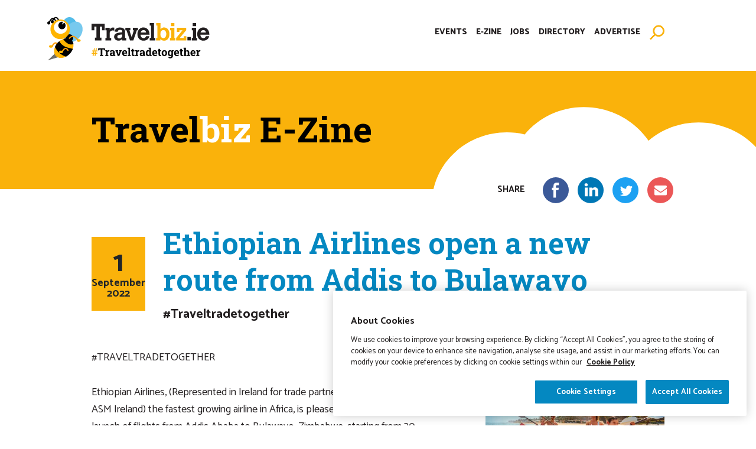

--- FILE ---
content_type: text/html; charset=UTF-8
request_url: https://travelbiz.ie/ethiopian-airlines-open-a-new-route-from-addis-to-bulawayo/
body_size: 24590
content:
<!DOCTYPE html>

<html class="no-js" lang="en-GB">

<head><meta charset="UTF-8"><script>if(navigator.userAgent.match(/MSIE|Internet Explorer/i)||navigator.userAgent.match(/Trident\/7\..*?rv:11/i)){var href=document.location.href;if(!href.match(/[?&]nowprocket/)){if(href.indexOf("?")==-1){if(href.indexOf("#")==-1){document.location.href=href+"?nowprocket=1"}else{document.location.href=href.replace("#","?nowprocket=1#")}}else{if(href.indexOf("#")==-1){document.location.href=href+"&nowprocket=1"}else{document.location.href=href.replace("#","&nowprocket=1#")}}}}</script><script>(()=>{class RocketLazyLoadScripts{constructor(){this.v="2.0.4",this.userEvents=["keydown","keyup","mousedown","mouseup","mousemove","mouseover","mouseout","touchmove","touchstart","touchend","touchcancel","wheel","click","dblclick","input"],this.attributeEvents=["onblur","onclick","oncontextmenu","ondblclick","onfocus","onmousedown","onmouseenter","onmouseleave","onmousemove","onmouseout","onmouseover","onmouseup","onmousewheel","onscroll","onsubmit"]}async t(){this.i(),this.o(),/iP(ad|hone)/.test(navigator.userAgent)&&this.h(),this.u(),this.l(this),this.m(),this.k(this),this.p(this),this._(),await Promise.all([this.R(),this.L()]),this.lastBreath=Date.now(),this.S(this),this.P(),this.D(),this.O(),this.M(),await this.C(this.delayedScripts.normal),await this.C(this.delayedScripts.defer),await this.C(this.delayedScripts.async),await this.T(),await this.F(),await this.j(),await this.A(),window.dispatchEvent(new Event("rocket-allScriptsLoaded")),this.everythingLoaded=!0,this.lastTouchEnd&&await new Promise(t=>setTimeout(t,500-Date.now()+this.lastTouchEnd)),this.I(),this.H(),this.U(),this.W()}i(){this.CSPIssue=sessionStorage.getItem("rocketCSPIssue"),document.addEventListener("securitypolicyviolation",t=>{this.CSPIssue||"script-src-elem"!==t.violatedDirective||"data"!==t.blockedURI||(this.CSPIssue=!0,sessionStorage.setItem("rocketCSPIssue",!0))},{isRocket:!0})}o(){window.addEventListener("pageshow",t=>{this.persisted=t.persisted,this.realWindowLoadedFired=!0},{isRocket:!0}),window.addEventListener("pagehide",()=>{this.onFirstUserAction=null},{isRocket:!0})}h(){let t;function e(e){t=e}window.addEventListener("touchstart",e,{isRocket:!0}),window.addEventListener("touchend",function i(o){o.changedTouches[0]&&t.changedTouches[0]&&Math.abs(o.changedTouches[0].pageX-t.changedTouches[0].pageX)<10&&Math.abs(o.changedTouches[0].pageY-t.changedTouches[0].pageY)<10&&o.timeStamp-t.timeStamp<200&&(window.removeEventListener("touchstart",e,{isRocket:!0}),window.removeEventListener("touchend",i,{isRocket:!0}),"INPUT"===o.target.tagName&&"text"===o.target.type||(o.target.dispatchEvent(new TouchEvent("touchend",{target:o.target,bubbles:!0})),o.target.dispatchEvent(new MouseEvent("mouseover",{target:o.target,bubbles:!0})),o.target.dispatchEvent(new PointerEvent("click",{target:o.target,bubbles:!0,cancelable:!0,detail:1,clientX:o.changedTouches[0].clientX,clientY:o.changedTouches[0].clientY})),event.preventDefault()))},{isRocket:!0})}q(t){this.userActionTriggered||("mousemove"!==t.type||this.firstMousemoveIgnored?"keyup"===t.type||"mouseover"===t.type||"mouseout"===t.type||(this.userActionTriggered=!0,this.onFirstUserAction&&this.onFirstUserAction()):this.firstMousemoveIgnored=!0),"click"===t.type&&t.preventDefault(),t.stopPropagation(),t.stopImmediatePropagation(),"touchstart"===this.lastEvent&&"touchend"===t.type&&(this.lastTouchEnd=Date.now()),"click"===t.type&&(this.lastTouchEnd=0),this.lastEvent=t.type,t.composedPath&&t.composedPath()[0].getRootNode()instanceof ShadowRoot&&(t.rocketTarget=t.composedPath()[0]),this.savedUserEvents.push(t)}u(){this.savedUserEvents=[],this.userEventHandler=this.q.bind(this),this.userEvents.forEach(t=>window.addEventListener(t,this.userEventHandler,{passive:!1,isRocket:!0})),document.addEventListener("visibilitychange",this.userEventHandler,{isRocket:!0})}U(){this.userEvents.forEach(t=>window.removeEventListener(t,this.userEventHandler,{passive:!1,isRocket:!0})),document.removeEventListener("visibilitychange",this.userEventHandler,{isRocket:!0}),this.savedUserEvents.forEach(t=>{(t.rocketTarget||t.target).dispatchEvent(new window[t.constructor.name](t.type,t))})}m(){const t="return false",e=Array.from(this.attributeEvents,t=>"data-rocket-"+t),i="["+this.attributeEvents.join("],[")+"]",o="[data-rocket-"+this.attributeEvents.join("],[data-rocket-")+"]",s=(e,i,o)=>{o&&o!==t&&(e.setAttribute("data-rocket-"+i,o),e["rocket"+i]=new Function("event",o),e.setAttribute(i,t))};new MutationObserver(t=>{for(const n of t)"attributes"===n.type&&(n.attributeName.startsWith("data-rocket-")||this.everythingLoaded?n.attributeName.startsWith("data-rocket-")&&this.everythingLoaded&&this.N(n.target,n.attributeName.substring(12)):s(n.target,n.attributeName,n.target.getAttribute(n.attributeName))),"childList"===n.type&&n.addedNodes.forEach(t=>{if(t.nodeType===Node.ELEMENT_NODE)if(this.everythingLoaded)for(const i of[t,...t.querySelectorAll(o)])for(const t of i.getAttributeNames())e.includes(t)&&this.N(i,t.substring(12));else for(const e of[t,...t.querySelectorAll(i)])for(const t of e.getAttributeNames())this.attributeEvents.includes(t)&&s(e,t,e.getAttribute(t))})}).observe(document,{subtree:!0,childList:!0,attributeFilter:[...this.attributeEvents,...e]})}I(){this.attributeEvents.forEach(t=>{document.querySelectorAll("[data-rocket-"+t+"]").forEach(e=>{this.N(e,t)})})}N(t,e){const i=t.getAttribute("data-rocket-"+e);i&&(t.setAttribute(e,i),t.removeAttribute("data-rocket-"+e))}k(t){Object.defineProperty(HTMLElement.prototype,"onclick",{get(){return this.rocketonclick||null},set(e){this.rocketonclick=e,this.setAttribute(t.everythingLoaded?"onclick":"data-rocket-onclick","this.rocketonclick(event)")}})}S(t){function e(e,i){let o=e[i];e[i]=null,Object.defineProperty(e,i,{get:()=>o,set(s){t.everythingLoaded?o=s:e["rocket"+i]=o=s}})}e(document,"onreadystatechange"),e(window,"onload"),e(window,"onpageshow");try{Object.defineProperty(document,"readyState",{get:()=>t.rocketReadyState,set(e){t.rocketReadyState=e},configurable:!0}),document.readyState="loading"}catch(t){console.log("WPRocket DJE readyState conflict, bypassing")}}l(t){this.originalAddEventListener=EventTarget.prototype.addEventListener,this.originalRemoveEventListener=EventTarget.prototype.removeEventListener,this.savedEventListeners=[],EventTarget.prototype.addEventListener=function(e,i,o){o&&o.isRocket||!t.B(e,this)&&!t.userEvents.includes(e)||t.B(e,this)&&!t.userActionTriggered||e.startsWith("rocket-")||t.everythingLoaded?t.originalAddEventListener.call(this,e,i,o):(t.savedEventListeners.push({target:this,remove:!1,type:e,func:i,options:o}),"mouseenter"!==e&&"mouseleave"!==e||t.originalAddEventListener.call(this,e,t.savedUserEvents.push,o))},EventTarget.prototype.removeEventListener=function(e,i,o){o&&o.isRocket||!t.B(e,this)&&!t.userEvents.includes(e)||t.B(e,this)&&!t.userActionTriggered||e.startsWith("rocket-")||t.everythingLoaded?t.originalRemoveEventListener.call(this,e,i,o):t.savedEventListeners.push({target:this,remove:!0,type:e,func:i,options:o})}}J(t,e){this.savedEventListeners=this.savedEventListeners.filter(i=>{let o=i.type,s=i.target||window;return e!==o||t!==s||(this.B(o,s)&&(i.type="rocket-"+o),this.$(i),!1)})}H(){EventTarget.prototype.addEventListener=this.originalAddEventListener,EventTarget.prototype.removeEventListener=this.originalRemoveEventListener,this.savedEventListeners.forEach(t=>this.$(t))}$(t){t.remove?this.originalRemoveEventListener.call(t.target,t.type,t.func,t.options):this.originalAddEventListener.call(t.target,t.type,t.func,t.options)}p(t){let e;function i(e){return t.everythingLoaded?e:e.split(" ").map(t=>"load"===t||t.startsWith("load.")?"rocket-jquery-load":t).join(" ")}function o(o){function s(e){const s=o.fn[e];o.fn[e]=o.fn.init.prototype[e]=function(){return this[0]===window&&t.userActionTriggered&&("string"==typeof arguments[0]||arguments[0]instanceof String?arguments[0]=i(arguments[0]):"object"==typeof arguments[0]&&Object.keys(arguments[0]).forEach(t=>{const e=arguments[0][t];delete arguments[0][t],arguments[0][i(t)]=e})),s.apply(this,arguments),this}}if(o&&o.fn&&!t.allJQueries.includes(o)){const e={DOMContentLoaded:[],"rocket-DOMContentLoaded":[]};for(const t in e)document.addEventListener(t,()=>{e[t].forEach(t=>t())},{isRocket:!0});o.fn.ready=o.fn.init.prototype.ready=function(i){function s(){parseInt(o.fn.jquery)>2?setTimeout(()=>i.bind(document)(o)):i.bind(document)(o)}return"function"==typeof i&&(t.realDomReadyFired?!t.userActionTriggered||t.fauxDomReadyFired?s():e["rocket-DOMContentLoaded"].push(s):e.DOMContentLoaded.push(s)),o([])},s("on"),s("one"),s("off"),t.allJQueries.push(o)}e=o}t.allJQueries=[],o(window.jQuery),Object.defineProperty(window,"jQuery",{get:()=>e,set(t){o(t)}})}P(){const t=new Map;document.write=document.writeln=function(e){const i=document.currentScript,o=document.createRange(),s=i.parentElement;let n=t.get(i);void 0===n&&(n=i.nextSibling,t.set(i,n));const c=document.createDocumentFragment();o.setStart(c,0),c.appendChild(o.createContextualFragment(e)),s.insertBefore(c,n)}}async R(){return new Promise(t=>{this.userActionTriggered?t():this.onFirstUserAction=t})}async L(){return new Promise(t=>{document.addEventListener("DOMContentLoaded",()=>{this.realDomReadyFired=!0,t()},{isRocket:!0})})}async j(){return this.realWindowLoadedFired?Promise.resolve():new Promise(t=>{window.addEventListener("load",t,{isRocket:!0})})}M(){this.pendingScripts=[];this.scriptsMutationObserver=new MutationObserver(t=>{for(const e of t)e.addedNodes.forEach(t=>{"SCRIPT"!==t.tagName||t.noModule||t.isWPRocket||this.pendingScripts.push({script:t,promise:new Promise(e=>{const i=()=>{const i=this.pendingScripts.findIndex(e=>e.script===t);i>=0&&this.pendingScripts.splice(i,1),e()};t.addEventListener("load",i,{isRocket:!0}),t.addEventListener("error",i,{isRocket:!0}),setTimeout(i,1e3)})})})}),this.scriptsMutationObserver.observe(document,{childList:!0,subtree:!0})}async F(){await this.X(),this.pendingScripts.length?(await this.pendingScripts[0].promise,await this.F()):this.scriptsMutationObserver.disconnect()}D(){this.delayedScripts={normal:[],async:[],defer:[]},document.querySelectorAll("script[type$=rocketlazyloadscript]").forEach(t=>{t.hasAttribute("data-rocket-src")?t.hasAttribute("async")&&!1!==t.async?this.delayedScripts.async.push(t):t.hasAttribute("defer")&&!1!==t.defer||"module"===t.getAttribute("data-rocket-type")?this.delayedScripts.defer.push(t):this.delayedScripts.normal.push(t):this.delayedScripts.normal.push(t)})}async _(){await this.L();let t=[];document.querySelectorAll("script[type$=rocketlazyloadscript][data-rocket-src]").forEach(e=>{let i=e.getAttribute("data-rocket-src");if(i&&!i.startsWith("data:")){i.startsWith("//")&&(i=location.protocol+i);try{const o=new URL(i).origin;o!==location.origin&&t.push({src:o,crossOrigin:e.crossOrigin||"module"===e.getAttribute("data-rocket-type")})}catch(t){}}}),t=[...new Map(t.map(t=>[JSON.stringify(t),t])).values()],this.Y(t,"preconnect")}async G(t){if(await this.K(),!0!==t.noModule||!("noModule"in HTMLScriptElement.prototype))return new Promise(e=>{let i;function o(){(i||t).setAttribute("data-rocket-status","executed"),e()}try{if(navigator.userAgent.includes("Firefox/")||""===navigator.vendor||this.CSPIssue)i=document.createElement("script"),[...t.attributes].forEach(t=>{let e=t.nodeName;"type"!==e&&("data-rocket-type"===e&&(e="type"),"data-rocket-src"===e&&(e="src"),i.setAttribute(e,t.nodeValue))}),t.text&&(i.text=t.text),t.nonce&&(i.nonce=t.nonce),i.hasAttribute("src")?(i.addEventListener("load",o,{isRocket:!0}),i.addEventListener("error",()=>{i.setAttribute("data-rocket-status","failed-network"),e()},{isRocket:!0}),setTimeout(()=>{i.isConnected||e()},1)):(i.text=t.text,o()),i.isWPRocket=!0,t.parentNode.replaceChild(i,t);else{const i=t.getAttribute("data-rocket-type"),s=t.getAttribute("data-rocket-src");i?(t.type=i,t.removeAttribute("data-rocket-type")):t.removeAttribute("type"),t.addEventListener("load",o,{isRocket:!0}),t.addEventListener("error",i=>{this.CSPIssue&&i.target.src.startsWith("data:")?(console.log("WPRocket: CSP fallback activated"),t.removeAttribute("src"),this.G(t).then(e)):(t.setAttribute("data-rocket-status","failed-network"),e())},{isRocket:!0}),s?(t.fetchPriority="high",t.removeAttribute("data-rocket-src"),t.src=s):t.src="data:text/javascript;base64,"+window.btoa(unescape(encodeURIComponent(t.text)))}}catch(i){t.setAttribute("data-rocket-status","failed-transform"),e()}});t.setAttribute("data-rocket-status","skipped")}async C(t){const e=t.shift();return e?(e.isConnected&&await this.G(e),this.C(t)):Promise.resolve()}O(){this.Y([...this.delayedScripts.normal,...this.delayedScripts.defer,...this.delayedScripts.async],"preload")}Y(t,e){this.trash=this.trash||[];let i=!0;var o=document.createDocumentFragment();t.forEach(t=>{const s=t.getAttribute&&t.getAttribute("data-rocket-src")||t.src;if(s&&!s.startsWith("data:")){const n=document.createElement("link");n.href=s,n.rel=e,"preconnect"!==e&&(n.as="script",n.fetchPriority=i?"high":"low"),t.getAttribute&&"module"===t.getAttribute("data-rocket-type")&&(n.crossOrigin=!0),t.crossOrigin&&(n.crossOrigin=t.crossOrigin),t.integrity&&(n.integrity=t.integrity),t.nonce&&(n.nonce=t.nonce),o.appendChild(n),this.trash.push(n),i=!1}}),document.head.appendChild(o)}W(){this.trash.forEach(t=>t.remove())}async T(){try{document.readyState="interactive"}catch(t){}this.fauxDomReadyFired=!0;try{await this.K(),this.J(document,"readystatechange"),document.dispatchEvent(new Event("rocket-readystatechange")),await this.K(),document.rocketonreadystatechange&&document.rocketonreadystatechange(),await this.K(),this.J(document,"DOMContentLoaded"),document.dispatchEvent(new Event("rocket-DOMContentLoaded")),await this.K(),this.J(window,"DOMContentLoaded"),window.dispatchEvent(new Event("rocket-DOMContentLoaded"))}catch(t){console.error(t)}}async A(){try{document.readyState="complete"}catch(t){}try{await this.K(),this.J(document,"readystatechange"),document.dispatchEvent(new Event("rocket-readystatechange")),await this.K(),document.rocketonreadystatechange&&document.rocketonreadystatechange(),await this.K(),this.J(window,"load"),window.dispatchEvent(new Event("rocket-load")),await this.K(),window.rocketonload&&window.rocketonload(),await this.K(),this.allJQueries.forEach(t=>t(window).trigger("rocket-jquery-load")),await this.K(),this.J(window,"pageshow");const t=new Event("rocket-pageshow");t.persisted=this.persisted,window.dispatchEvent(t),await this.K(),window.rocketonpageshow&&window.rocketonpageshow({persisted:this.persisted})}catch(t){console.error(t)}}async K(){Date.now()-this.lastBreath>45&&(await this.X(),this.lastBreath=Date.now())}async X(){return document.hidden?new Promise(t=>setTimeout(t)):new Promise(t=>requestAnimationFrame(t))}B(t,e){return e===document&&"readystatechange"===t||(e===document&&"DOMContentLoaded"===t||(e===window&&"DOMContentLoaded"===t||(e===window&&"load"===t||e===window&&"pageshow"===t)))}static run(){(new RocketLazyLoadScripts).t()}}RocketLazyLoadScripts.run()})();</script>

	
	<meta name="viewport" content="width=device-width, initial-scale=1.0">

	<link rel="profile" href="https://gmpg.org/xfn/11">

	<meta name="theme-color" content="#1e1e1e" />
	<meta name="msapplication-navbutton-color" content="#1e1e1e" />
	<meta name="apple-mobile-web-app-status-bar-style" content="black" />

	<link rel="preconnect" href="https://fonts.gstatic.com">
	

	<!-- CookiePro Cookies Consent Notice start for travelbiz.ie -->
	<script type="text/javascript" src="https://cookie-cdn.cookiepro.com/consent/069e9857-0f8a-4ed3-8db4-9ff8b5ce4551-test/OtAutoBlock.js"  data-rocket-defer defer></script>
	<script src="https://cookie-cdn.cookiepro.com/scripttemplates/otSDKStub.js"  type="text/javascript" charset="UTF-8" data-domain-script="069e9857-0f8a-4ed3-8db4-9ff8b5ce4551-test"  data-rocket-defer defer></script>
	<script type="text/javascript">
	function OptanonWrapper() { }
	</script>
	<!-- CookiePro Cookies Consent Notice end for travelbiz.ie -->

	<meta name='robots' content='index, follow, max-image-preview:large, max-snippet:-1, max-video-preview:-1' />

	<!-- This site is optimized with the Yoast SEO plugin v26.6 - https://yoast.com/wordpress/plugins/seo/ -->
	<title>Ethiopian Airlines open a new route from Addis to Bulawayo - TravelBiz</title>
<link data-rocket-prefetch href="https://www.googletagmanager.com" rel="dns-prefetch">
<link data-rocket-prefetch href="https://cookie-cdn.cookiepro.com" rel="dns-prefetch">
<link data-rocket-prefetch href="https://fonts.googleapis.com" rel="dns-prefetch">
<link data-rocket-preload as="style" href="https://fonts.googleapis.com/css2?family=Catamaran:wght@400;700;800&#038;family=Roboto+Slab:wght@700;900&#038;family=Kalam:wght@700&#038;display=swap" rel="preload">
<link href="https://fonts.googleapis.com/css2?family=Catamaran:wght@400;700;800&#038;family=Roboto+Slab:wght@700;900&#038;family=Kalam:wght@700&#038;display=swap" media="print" onload="this.media=&#039;all&#039;" rel="stylesheet">
<noscript data-wpr-hosted-gf-parameters=""><link rel="stylesheet" href="https://fonts.googleapis.com/css2?family=Catamaran:wght@400;700;800&#038;family=Roboto+Slab:wght@700;900&#038;family=Kalam:wght@700&#038;display=swap"></noscript><link rel="preload" data-rocket-preload as="image" href="https://travelbiz.ie/wp-content/uploads/2025/06/3701-AL-Travelbiz-CUN-Banner-450x300px-A-W.jpg" fetchpriority="high">
	<meta name="description" content="#TRAVELTRADETOGETHEREthiopian Airlines, (Represented in Ireland for trade partners by Alan Sparling ASM Ireland) the fastest growing airline in Africa, is pleased to announce the launch of flights from Addis Ababa to Bulawayo, Zimbabwe, starting from 30 October 2022.Bulawayo is Zimbabwe’s second city and gateway to Matobo National Park as well an ideal staging point for Hwange National Park and Vic Falls. Bulawayo is Ethiopian&#039;s third destination in Zimbabwe along with Harare and Vic Falls.Fares from Dublin are common rated with Harare and loaded into the system for sale." />
	<link rel="canonical" href="https://travelbiz.ie/ethiopian-airlines-open-a-new-route-from-addis-to-bulawayo/" />
	<meta property="og:locale" content="en_GB" />
	<meta property="og:type" content="article" />
	<meta property="og:title" content="Ethiopian Airlines open a new route from Addis to Bulawayo - TravelBiz" />
	<meta property="og:description" content="#TRAVELTRADETOGETHEREthiopian Airlines, (Represented in Ireland for trade partners by Alan Sparling ASM Ireland) the fastest growing airline in Africa, is pleased to announce the launch of flights from Addis Ababa to Bulawayo, Zimbabwe, starting from 30 October 2022.Bulawayo is Zimbabwe’s second city and gateway to Matobo National Park as well an ideal staging point for Hwange National Park and Vic Falls. Bulawayo is Ethiopian&#039;s third destination in Zimbabwe along with Harare and Vic Falls.Fares from Dublin are common rated with Harare and loaded into the system for sale." />
	<meta property="og:url" content="https://travelbiz.ie/ethiopian-airlines-open-a-new-route-from-addis-to-bulawayo/" />
	<meta property="og:site_name" content="TravelBiz" />
	<meta property="article:published_time" content="2022-09-01T12:00:41+00:00" />
	<meta property="og:image" content="https://travelbiz.ie/wp-content/uploads/2022/09/M-2208-28.jpg" />
	<meta property="og:image:width" content="2048" />
	<meta property="og:image:height" content="2048" />
	<meta property="og:image:type" content="image/jpeg" />
	<meta name="author" content="jim@travelbiz.ie" />
	<meta name="twitter:card" content="summary_large_image" />
	<meta name="twitter:label1" content="Written by" />
	<meta name="twitter:data1" content="jim@travelbiz.ie" />
	<script type="application/ld+json" class="yoast-schema-graph">{"@context":"https://schema.org","@graph":[{"@type":"WebPage","@id":"https://travelbiz.ie/ethiopian-airlines-open-a-new-route-from-addis-to-bulawayo/","url":"https://travelbiz.ie/ethiopian-airlines-open-a-new-route-from-addis-to-bulawayo/","name":"Ethiopian Airlines open a new route from Addis to Bulawayo - TravelBiz","isPartOf":{"@id":"https://travelbiz.ie/#website"},"primaryImageOfPage":{"@id":"https://travelbiz.ie/ethiopian-airlines-open-a-new-route-from-addis-to-bulawayo/#primaryimage"},"image":{"@id":"https://travelbiz.ie/ethiopian-airlines-open-a-new-route-from-addis-to-bulawayo/#primaryimage"},"thumbnailUrl":"https://travelbiz.ie/wp-content/uploads/2022/09/M-2208-28.jpg","datePublished":"2022-09-01T12:00:41+00:00","author":{"@id":"https://travelbiz.ie/#/schema/person/1f6278bed1c2d81c3e958d5bfcbd54e7"},"description":"#TRAVELTRADETOGETHEREthiopian Airlines, (Represented in Ireland for trade partners by Alan Sparling ASM Ireland) the fastest growing airline in Africa, is pleased to announce the launch of flights from Addis Ababa to Bulawayo, Zimbabwe, starting from 30 October 2022.Bulawayo is Zimbabwe’s second city and gateway to Matobo National Park as well an ideal staging point for Hwange National Park and Vic Falls. Bulawayo is Ethiopian's third destination in Zimbabwe along with Harare and Vic Falls.Fares from Dublin are common rated with Harare and loaded into the system for sale.","inLanguage":"en-GB","potentialAction":[{"@type":"ReadAction","target":["https://travelbiz.ie/ethiopian-airlines-open-a-new-route-from-addis-to-bulawayo/"]}]},{"@type":"ImageObject","inLanguage":"en-GB","@id":"https://travelbiz.ie/ethiopian-airlines-open-a-new-route-from-addis-to-bulawayo/#primaryimage","url":"https://travelbiz.ie/wp-content/uploads/2022/09/M-2208-28.jpg","contentUrl":"https://travelbiz.ie/wp-content/uploads/2022/09/M-2208-28.jpg","width":2048,"height":2048,"caption":"Ethiopian Airlines, (Represented in Ireland for trade partners by Alan Sparling ASM Ireland)"},{"@type":"WebSite","@id":"https://travelbiz.ie/#website","url":"https://travelbiz.ie/","name":"TravelBiz","description":"","potentialAction":[{"@type":"SearchAction","target":{"@type":"EntryPoint","urlTemplate":"https://travelbiz.ie/?s={search_term_string}"},"query-input":{"@type":"PropertyValueSpecification","valueRequired":true,"valueName":"search_term_string"}}],"inLanguage":"en-GB"},{"@type":"Person","@id":"https://travelbiz.ie/#/schema/person/1f6278bed1c2d81c3e958d5bfcbd54e7","name":"jim@travelbiz.ie"}]}</script>
	<!-- / Yoast SEO plugin. -->


<link rel='dns-prefetch' href='//challenges.cloudflare.com' />
<link href='https://fonts.gstatic.com' crossorigin rel='preconnect' />
<link rel="alternate" type="application/rss+xml" title="TravelBiz &raquo; Feed" href="https://travelbiz.ie/feed/" />
<link rel="alternate" type="application/rss+xml" title="TravelBiz &raquo; Comments Feed" href="https://travelbiz.ie/comments/feed/" />
<link rel="alternate" title="oEmbed (JSON)" type="application/json+oembed" href="https://travelbiz.ie/wp-json/oembed/1.0/embed?url=https%3A%2F%2Ftravelbiz.ie%2Fethiopian-airlines-open-a-new-route-from-addis-to-bulawayo%2F" />
<link rel="alternate" title="oEmbed (XML)" type="text/xml+oembed" href="https://travelbiz.ie/wp-json/oembed/1.0/embed?url=https%3A%2F%2Ftravelbiz.ie%2Fethiopian-airlines-open-a-new-route-from-addis-to-bulawayo%2F&#038;format=xml" />
<style id='wp-img-auto-sizes-contain-inline-css'>
img:is([sizes=auto i],[sizes^="auto," i]){contain-intrinsic-size:3000px 1500px}
/*# sourceURL=wp-img-auto-sizes-contain-inline-css */
</style>
<style id='wp-emoji-styles-inline-css'>

	img.wp-smiley, img.emoji {
		display: inline !important;
		border: none !important;
		box-shadow: none !important;
		height: 1em !important;
		width: 1em !important;
		margin: 0 0.07em !important;
		vertical-align: -0.1em !important;
		background: none !important;
		padding: 0 !important;
	}
/*# sourceURL=wp-emoji-styles-inline-css */
</style>
<style id='wp-block-library-inline-css'>
:root{--wp-block-synced-color:#7a00df;--wp-block-synced-color--rgb:122,0,223;--wp-bound-block-color:var(--wp-block-synced-color);--wp-editor-canvas-background:#ddd;--wp-admin-theme-color:#007cba;--wp-admin-theme-color--rgb:0,124,186;--wp-admin-theme-color-darker-10:#006ba1;--wp-admin-theme-color-darker-10--rgb:0,107,160.5;--wp-admin-theme-color-darker-20:#005a87;--wp-admin-theme-color-darker-20--rgb:0,90,135;--wp-admin-border-width-focus:2px}@media (min-resolution:192dpi){:root{--wp-admin-border-width-focus:1.5px}}.wp-element-button{cursor:pointer}:root .has-very-light-gray-background-color{background-color:#eee}:root .has-very-dark-gray-background-color{background-color:#313131}:root .has-very-light-gray-color{color:#eee}:root .has-very-dark-gray-color{color:#313131}:root .has-vivid-green-cyan-to-vivid-cyan-blue-gradient-background{background:linear-gradient(135deg,#00d084,#0693e3)}:root .has-purple-crush-gradient-background{background:linear-gradient(135deg,#34e2e4,#4721fb 50%,#ab1dfe)}:root .has-hazy-dawn-gradient-background{background:linear-gradient(135deg,#faaca8,#dad0ec)}:root .has-subdued-olive-gradient-background{background:linear-gradient(135deg,#fafae1,#67a671)}:root .has-atomic-cream-gradient-background{background:linear-gradient(135deg,#fdd79a,#004a59)}:root .has-nightshade-gradient-background{background:linear-gradient(135deg,#330968,#31cdcf)}:root .has-midnight-gradient-background{background:linear-gradient(135deg,#020381,#2874fc)}:root{--wp--preset--font-size--normal:16px;--wp--preset--font-size--huge:42px}.has-regular-font-size{font-size:1em}.has-larger-font-size{font-size:2.625em}.has-normal-font-size{font-size:var(--wp--preset--font-size--normal)}.has-huge-font-size{font-size:var(--wp--preset--font-size--huge)}.has-text-align-center{text-align:center}.has-text-align-left{text-align:left}.has-text-align-right{text-align:right}.has-fit-text{white-space:nowrap!important}#end-resizable-editor-section{display:none}.aligncenter{clear:both}.items-justified-left{justify-content:flex-start}.items-justified-center{justify-content:center}.items-justified-right{justify-content:flex-end}.items-justified-space-between{justify-content:space-between}.screen-reader-text{border:0;clip-path:inset(50%);height:1px;margin:-1px;overflow:hidden;padding:0;position:absolute;width:1px;word-wrap:normal!important}.screen-reader-text:focus{background-color:#ddd;clip-path:none;color:#444;display:block;font-size:1em;height:auto;left:5px;line-height:normal;padding:15px 23px 14px;text-decoration:none;top:5px;width:auto;z-index:100000}html :where(.has-border-color){border-style:solid}html :where([style*=border-top-color]){border-top-style:solid}html :where([style*=border-right-color]){border-right-style:solid}html :where([style*=border-bottom-color]){border-bottom-style:solid}html :where([style*=border-left-color]){border-left-style:solid}html :where([style*=border-width]){border-style:solid}html :where([style*=border-top-width]){border-top-style:solid}html :where([style*=border-right-width]){border-right-style:solid}html :where([style*=border-bottom-width]){border-bottom-style:solid}html :where([style*=border-left-width]){border-left-style:solid}html :where(img[class*=wp-image-]){height:auto;max-width:100%}:where(figure){margin:0 0 1em}html :where(.is-position-sticky){--wp-admin--admin-bar--position-offset:var(--wp-admin--admin-bar--height,0px)}@media screen and (max-width:600px){html :where(.is-position-sticky){--wp-admin--admin-bar--position-offset:0px}}

/*# sourceURL=wp-block-library-inline-css */
</style><style id='global-styles-inline-css'>
:root{--wp--preset--aspect-ratio--square: 1;--wp--preset--aspect-ratio--4-3: 4/3;--wp--preset--aspect-ratio--3-4: 3/4;--wp--preset--aspect-ratio--3-2: 3/2;--wp--preset--aspect-ratio--2-3: 2/3;--wp--preset--aspect-ratio--16-9: 16/9;--wp--preset--aspect-ratio--9-16: 9/16;--wp--preset--color--black: #000000;--wp--preset--color--cyan-bluish-gray: #abb8c3;--wp--preset--color--white: #ffffff;--wp--preset--color--pale-pink: #f78da7;--wp--preset--color--vivid-red: #cf2e2e;--wp--preset--color--luminous-vivid-orange: #ff6900;--wp--preset--color--luminous-vivid-amber: #fcb900;--wp--preset--color--light-green-cyan: #7bdcb5;--wp--preset--color--vivid-green-cyan: #00d084;--wp--preset--color--pale-cyan-blue: #8ed1fc;--wp--preset--color--vivid-cyan-blue: #0693e3;--wp--preset--color--vivid-purple: #9b51e0;--wp--preset--color--accent: ;--wp--preset--color--primary: #000000;--wp--preset--color--secondary: ;--wp--preset--color--subtle-background: #dcd7ca;--wp--preset--color--background: #f5efe0;--wp--preset--gradient--vivid-cyan-blue-to-vivid-purple: linear-gradient(135deg,rgb(6,147,227) 0%,rgb(155,81,224) 100%);--wp--preset--gradient--light-green-cyan-to-vivid-green-cyan: linear-gradient(135deg,rgb(122,220,180) 0%,rgb(0,208,130) 100%);--wp--preset--gradient--luminous-vivid-amber-to-luminous-vivid-orange: linear-gradient(135deg,rgb(252,185,0) 0%,rgb(255,105,0) 100%);--wp--preset--gradient--luminous-vivid-orange-to-vivid-red: linear-gradient(135deg,rgb(255,105,0) 0%,rgb(207,46,46) 100%);--wp--preset--gradient--very-light-gray-to-cyan-bluish-gray: linear-gradient(135deg,rgb(238,238,238) 0%,rgb(169,184,195) 100%);--wp--preset--gradient--cool-to-warm-spectrum: linear-gradient(135deg,rgb(74,234,220) 0%,rgb(151,120,209) 20%,rgb(207,42,186) 40%,rgb(238,44,130) 60%,rgb(251,105,98) 80%,rgb(254,248,76) 100%);--wp--preset--gradient--blush-light-purple: linear-gradient(135deg,rgb(255,206,236) 0%,rgb(152,150,240) 100%);--wp--preset--gradient--blush-bordeaux: linear-gradient(135deg,rgb(254,205,165) 0%,rgb(254,45,45) 50%,rgb(107,0,62) 100%);--wp--preset--gradient--luminous-dusk: linear-gradient(135deg,rgb(255,203,112) 0%,rgb(199,81,192) 50%,rgb(65,88,208) 100%);--wp--preset--gradient--pale-ocean: linear-gradient(135deg,rgb(255,245,203) 0%,rgb(182,227,212) 50%,rgb(51,167,181) 100%);--wp--preset--gradient--electric-grass: linear-gradient(135deg,rgb(202,248,128) 0%,rgb(113,206,126) 100%);--wp--preset--gradient--midnight: linear-gradient(135deg,rgb(2,3,129) 0%,rgb(40,116,252) 100%);--wp--preset--font-size--small: 18px;--wp--preset--font-size--medium: 20px;--wp--preset--font-size--large: 26.25px;--wp--preset--font-size--x-large: 42px;--wp--preset--font-size--normal: 21px;--wp--preset--font-size--larger: 32px;--wp--preset--spacing--20: 0.44rem;--wp--preset--spacing--30: 0.67rem;--wp--preset--spacing--40: 1rem;--wp--preset--spacing--50: 1.5rem;--wp--preset--spacing--60: 2.25rem;--wp--preset--spacing--70: 3.38rem;--wp--preset--spacing--80: 5.06rem;--wp--preset--shadow--natural: 6px 6px 9px rgba(0, 0, 0, 0.2);--wp--preset--shadow--deep: 12px 12px 50px rgba(0, 0, 0, 0.4);--wp--preset--shadow--sharp: 6px 6px 0px rgba(0, 0, 0, 0.2);--wp--preset--shadow--outlined: 6px 6px 0px -3px rgb(255, 255, 255), 6px 6px rgb(0, 0, 0);--wp--preset--shadow--crisp: 6px 6px 0px rgb(0, 0, 0);}:where(.is-layout-flex){gap: 0.5em;}:where(.is-layout-grid){gap: 0.5em;}body .is-layout-flex{display: flex;}.is-layout-flex{flex-wrap: wrap;align-items: center;}.is-layout-flex > :is(*, div){margin: 0;}body .is-layout-grid{display: grid;}.is-layout-grid > :is(*, div){margin: 0;}:where(.wp-block-columns.is-layout-flex){gap: 2em;}:where(.wp-block-columns.is-layout-grid){gap: 2em;}:where(.wp-block-post-template.is-layout-flex){gap: 1.25em;}:where(.wp-block-post-template.is-layout-grid){gap: 1.25em;}.has-black-color{color: var(--wp--preset--color--black) !important;}.has-cyan-bluish-gray-color{color: var(--wp--preset--color--cyan-bluish-gray) !important;}.has-white-color{color: var(--wp--preset--color--white) !important;}.has-pale-pink-color{color: var(--wp--preset--color--pale-pink) !important;}.has-vivid-red-color{color: var(--wp--preset--color--vivid-red) !important;}.has-luminous-vivid-orange-color{color: var(--wp--preset--color--luminous-vivid-orange) !important;}.has-luminous-vivid-amber-color{color: var(--wp--preset--color--luminous-vivid-amber) !important;}.has-light-green-cyan-color{color: var(--wp--preset--color--light-green-cyan) !important;}.has-vivid-green-cyan-color{color: var(--wp--preset--color--vivid-green-cyan) !important;}.has-pale-cyan-blue-color{color: var(--wp--preset--color--pale-cyan-blue) !important;}.has-vivid-cyan-blue-color{color: var(--wp--preset--color--vivid-cyan-blue) !important;}.has-vivid-purple-color{color: var(--wp--preset--color--vivid-purple) !important;}.has-black-background-color{background-color: var(--wp--preset--color--black) !important;}.has-cyan-bluish-gray-background-color{background-color: var(--wp--preset--color--cyan-bluish-gray) !important;}.has-white-background-color{background-color: var(--wp--preset--color--white) !important;}.has-pale-pink-background-color{background-color: var(--wp--preset--color--pale-pink) !important;}.has-vivid-red-background-color{background-color: var(--wp--preset--color--vivid-red) !important;}.has-luminous-vivid-orange-background-color{background-color: var(--wp--preset--color--luminous-vivid-orange) !important;}.has-luminous-vivid-amber-background-color{background-color: var(--wp--preset--color--luminous-vivid-amber) !important;}.has-light-green-cyan-background-color{background-color: var(--wp--preset--color--light-green-cyan) !important;}.has-vivid-green-cyan-background-color{background-color: var(--wp--preset--color--vivid-green-cyan) !important;}.has-pale-cyan-blue-background-color{background-color: var(--wp--preset--color--pale-cyan-blue) !important;}.has-vivid-cyan-blue-background-color{background-color: var(--wp--preset--color--vivid-cyan-blue) !important;}.has-vivid-purple-background-color{background-color: var(--wp--preset--color--vivid-purple) !important;}.has-black-border-color{border-color: var(--wp--preset--color--black) !important;}.has-cyan-bluish-gray-border-color{border-color: var(--wp--preset--color--cyan-bluish-gray) !important;}.has-white-border-color{border-color: var(--wp--preset--color--white) !important;}.has-pale-pink-border-color{border-color: var(--wp--preset--color--pale-pink) !important;}.has-vivid-red-border-color{border-color: var(--wp--preset--color--vivid-red) !important;}.has-luminous-vivid-orange-border-color{border-color: var(--wp--preset--color--luminous-vivid-orange) !important;}.has-luminous-vivid-amber-border-color{border-color: var(--wp--preset--color--luminous-vivid-amber) !important;}.has-light-green-cyan-border-color{border-color: var(--wp--preset--color--light-green-cyan) !important;}.has-vivid-green-cyan-border-color{border-color: var(--wp--preset--color--vivid-green-cyan) !important;}.has-pale-cyan-blue-border-color{border-color: var(--wp--preset--color--pale-cyan-blue) !important;}.has-vivid-cyan-blue-border-color{border-color: var(--wp--preset--color--vivid-cyan-blue) !important;}.has-vivid-purple-border-color{border-color: var(--wp--preset--color--vivid-purple) !important;}.has-vivid-cyan-blue-to-vivid-purple-gradient-background{background: var(--wp--preset--gradient--vivid-cyan-blue-to-vivid-purple) !important;}.has-light-green-cyan-to-vivid-green-cyan-gradient-background{background: var(--wp--preset--gradient--light-green-cyan-to-vivid-green-cyan) !important;}.has-luminous-vivid-amber-to-luminous-vivid-orange-gradient-background{background: var(--wp--preset--gradient--luminous-vivid-amber-to-luminous-vivid-orange) !important;}.has-luminous-vivid-orange-to-vivid-red-gradient-background{background: var(--wp--preset--gradient--luminous-vivid-orange-to-vivid-red) !important;}.has-very-light-gray-to-cyan-bluish-gray-gradient-background{background: var(--wp--preset--gradient--very-light-gray-to-cyan-bluish-gray) !important;}.has-cool-to-warm-spectrum-gradient-background{background: var(--wp--preset--gradient--cool-to-warm-spectrum) !important;}.has-blush-light-purple-gradient-background{background: var(--wp--preset--gradient--blush-light-purple) !important;}.has-blush-bordeaux-gradient-background{background: var(--wp--preset--gradient--blush-bordeaux) !important;}.has-luminous-dusk-gradient-background{background: var(--wp--preset--gradient--luminous-dusk) !important;}.has-pale-ocean-gradient-background{background: var(--wp--preset--gradient--pale-ocean) !important;}.has-electric-grass-gradient-background{background: var(--wp--preset--gradient--electric-grass) !important;}.has-midnight-gradient-background{background: var(--wp--preset--gradient--midnight) !important;}.has-small-font-size{font-size: var(--wp--preset--font-size--small) !important;}.has-medium-font-size{font-size: var(--wp--preset--font-size--medium) !important;}.has-large-font-size{font-size: var(--wp--preset--font-size--large) !important;}.has-x-large-font-size{font-size: var(--wp--preset--font-size--x-large) !important;}
/*# sourceURL=global-styles-inline-css */
</style>

<style id='classic-theme-styles-inline-css'>
/*! This file is auto-generated */
.wp-block-button__link{color:#fff;background-color:#32373c;border-radius:9999px;box-shadow:none;text-decoration:none;padding:calc(.667em + 2px) calc(1.333em + 2px);font-size:1.125em}.wp-block-file__button{background:#32373c;color:#fff;text-decoration:none}
/*# sourceURL=/wp-includes/css/classic-themes.min.css */
</style>
<link data-minify="1" rel='stylesheet' id='twentytwenty-style-css' href='https://travelbiz.ie/wp-content/cache/min/1/wp-content/themes/travelbiz-website/style.css?ver=1769440253' media='all' />
<link data-minify="1" rel='stylesheet' id='twentytwenty-main-css' href='https://travelbiz.ie/wp-content/cache/min/1/wp-content/themes/travelbiz-website/assets/css/main.min.css?ver=1769440253' media='all' />
<link data-minify="1" rel='stylesheet' id='twentytwenty-lity-css' href='https://travelbiz.ie/wp-content/cache/min/1/wp-content/themes/travelbiz-website/assets/css/lity.css?ver=1769440253' media='all' />
<link data-minify="1" rel='stylesheet' id='twentytwenty-site-css' href='https://travelbiz.ie/wp-content/cache/min/1/wp-content/themes/travelbiz-website/dist/css/site.css?ver=1769440253' media='all' />
<link rel='stylesheet' id='twentytwenty-print-style-css' href='https://travelbiz.ie/wp-content/themes/travelbiz-website/print.css?ver=1.0' media='print' />
<link data-minify="1" rel='stylesheet' id='twentytwenty-custom-css' href='https://travelbiz.ie/wp-content/cache/min/1/wp-content/themes/travelbiz-website/assets/css/custom.css?ver=1769440253' media='all' />
<script src="https://travelbiz.ie/wp-includes/js/jquery/jquery.min.js?ver=3.7.1" id="jquery-core-js" data-rocket-defer defer></script>
<script src="https://travelbiz.ie/wp-includes/js/jquery/jquery-migrate.min.js?ver=3.4.1" id="jquery-migrate-js" data-rocket-defer defer></script>
<link rel="https://api.w.org/" href="https://travelbiz.ie/wp-json/" /><link rel="alternate" title="JSON" type="application/json" href="https://travelbiz.ie/wp-json/wp/v2/posts/16170" /><link rel="EditURI" type="application/rsd+xml" title="RSD" href="https://travelbiz.ie/xmlrpc.php?rsd" />
<link rel='shortlink' href='https://travelbiz.ie/?p=16170' />
	<script type="rocketlazyloadscript">
		document.documentElement.className = document.documentElement.className.replace('no-js', 'js');
	</script>
<link rel="icon" href="https://travelbiz.ie/wp-content/uploads/2022/02/travelbiz_bee.png" sizes="32x32" />
<link rel="icon" href="https://travelbiz.ie/wp-content/uploads/2022/02/travelbiz_bee.png" sizes="192x192" />
<link rel="apple-touch-icon" href="https://travelbiz.ie/wp-content/uploads/2022/02/travelbiz_bee.png" />
<meta name="msapplication-TileImage" content="https://travelbiz.ie/wp-content/uploads/2022/02/travelbiz_bee.png" />

<!-- Google Tag Manager -->
<script>(function(w,d,s,l,i){w[l]=w[l]||[];w[l].push({'gtm.start':
new Date().getTime(),event:'gtm.js'});var f=d.getElementsByTagName(s)[0],
j=d.createElement(s),dl=l!='dataLayer'?'&l='+l:'';j.async=true;j.src=
'https://www.googletagmanager.com/gtm.js?id='+i+dl;f.parentNode.insertBefore(j,f);
})(window,document,'script','dataLayer','GTM-PCTBP7Z');</script>
<!-- End Google Tag Manager -->

<link data-minify="1" rel='stylesheet' id='contact-form-7-css' href='https://travelbiz.ie/wp-content/cache/min/1/wp-content/plugins/contact-form-7/includes/css/styles.css?ver=1769440253' media='all' />
<style id="rocket-lazyrender-inline-css">[data-wpr-lazyrender] {content-visibility: auto;}</style><meta name="generator" content="WP Rocket 3.20.2" data-wpr-features="wpr_delay_js wpr_defer_js wpr_minify_js wpr_preconnect_external_domains wpr_automatic_lazy_rendering wpr_oci wpr_minify_css wpr_preload_links wpr_desktop" /></head>

<body class="wp-singular post-template-default single single-post postid-16170 single-format-standard wp-theme-travelbiz-website body singular enable-search-modal has-post-thumbnail has-single-pagination showing-comments hide-avatars body--navbar-inverted">
<!-- Google Tag Manager (noscript) -->
<noscript><iframe src="https://www.googletagmanager.com/ns.html?id=GTM-PCTBP7Z"
height="0" width="0" style="display:none;visibility:hidden"></iframe></noscript>
<!-- End Google Tag Manager (noscript) -->
	<a class="skip-link screen-reader-text" href="#site-content">Skip to the content</a>
	<header  id="site-header" class="c-navbar navbar navbar-expand-lg fixed-top" role="banner">
		<div  class="container">
			<a class="navbar-brand mr-auto mr-lg-0" href="https://travelbiz.ie">
				<div class="navbar-brand__main">
					<img class="logo-main" src="https://travelbiz.ie/wp-content/uploads/2021/06/logo.svg" alt="">					<img class="logo-dark" src="https://travelbiz.ie/wp-content/uploads/2021/06/logo-dark.svg" alt="https://travelbiz.ie/wp-content/uploads/2021/06/logo-dark.svg" /> 				</div>
			</a>


			<button class="hamburger hamburger--spring border-0" data-toggle="menu-offcanvas" type="button">
				<span class="hamburger-box">
					<span class="hamburger-inner"></span>
				</span>
			</button>

			<div id="offcanvas-navbar" class="navbar-collapse offcanvas-collapse"><ul id="menu-primary-menu" class="navbar-nav ml-auto"><li itemscope="itemscope" itemtype="https://www.schema.org/SiteNavigationElement" id="menu-item-11982" class="menu-item menu-item-type-post_type menu-item-object-page menu-item-11982 nav-item"><a title="Events" href="https://travelbiz.ie/events/" class="nav-link">Events</a></li>
<li itemscope="itemscope" itemtype="https://www.schema.org/SiteNavigationElement" id="menu-item-14842" class="menu-item menu-item-type-post_type menu-item-object-page menu-item-14842 nav-item"><a title="E-Zine" href="https://travelbiz.ie/e-zine/" class="nav-link">E-Zine</a></li>
<li itemscope="itemscope" itemtype="https://www.schema.org/SiteNavigationElement" id="menu-item-62" class="menu-item menu-item-type-post_type menu-item-object-page menu-item-62 nav-item"><a title="Jobs" href="https://travelbiz.ie/jobs/" class="nav-link">Jobs</a></li>
<li itemscope="itemscope" itemtype="https://www.schema.org/SiteNavigationElement" id="menu-item-18606" class="menu-item menu-item-type-post_type menu-item-object-page menu-item-18606 nav-item"><a title="Directory" href="https://travelbiz.ie/traveltradedirectory/" class="nav-link">Directory</a></li>
<li itemscope="itemscope" itemtype="https://www.schema.org/SiteNavigationElement" id="menu-item-13794" class="menu-item menu-item-type-post_type menu-item-object-page menu-item-13794 nav-item"><a title="Advertise" href="https://travelbiz.ie/advertise/" class="nav-link">Advertise</a></li>
<li class="nav-item nav-item-search"><a href="javascript:void(0)"><img src="https://travelbiz.ie/wp-content/themes/travelbiz-website/assets/images/icons/icon-search.svg" alt="" /></a></li></ul></div>
		</div>
	</header><!-- #site-header -->
	<div  class="header_search">
		<div  class="search-modal cover-modal header-footer-group" data-modal-target-string=".search-modal">

	<div  class="search-modal-inner modal-inner">

		<div class="section-inner container">

			<form role="search" aria-label="Search for:" method="get" class="search-form" action="https://travelbiz.ie/">
	<label for="search-form-1">
		<span class="screen-reader-text">Search for:</span>
		<input type="search" id="search-form-1" class="search-field" placeholder="Search &hellip;" value="" name="s" />
	</label>
	<input type="submit" class="search-submit" value="Search" />
</form>

			<button class="toggle search-untoggle close-search-toggle fill-children-current-color" data-toggle-target=".search-modal" data-toggle-body-class="showing-search-modal" data-set-focus=".search-modal .search-field" aria-expanded="false">
				<span class="screen-reader-text">Close search</span>
				<svg class="svg-icon" aria-hidden="true" role="img" focusable="false" xmlns="http://www.w3.org/2000/svg" width="16" height="16" viewBox="0 0 16 16"><polygon fill="" fill-rule="evenodd" points="6.852 7.649 .399 1.195 1.445 .149 7.899 6.602 14.352 .149 15.399 1.195 8.945 7.649 15.399 14.102 14.352 15.149 7.899 8.695 1.445 15.149 .399 14.102" /></svg>			</button><!-- .search-toggle -->

		</div><!-- .section-inner -->

	</div><!-- .search-modal-inner -->

</div><!-- .menu-modal -->
	</div>
	
<main  id="site-content" role="main">
			<section  class="section section--bee section--bee-static">
		<div  class="container">
			<div class="buzzy-bee">
				<img class="buzzy-bee__image" src="https://travelbiz.ie/wp-content/uploads/2021/06/bee.svg" alt="" />
			</div>
			<div class="bee-path">
				<svg width="167" height="6983" viewbox="0 0 167 6983" fill="none" xmlns="http://www.w3.org/2000/svg">
					<path opacity="0.5" d="M90.5 2L93.5 9C93.5 9 176.529 28.4113 77.7705 244.544C-20.988 460.676 137.88 453.294 78.4462 592.735C19.0121 732.176 138.925 833.962 139.512 968.176C139.959 1070.42 93.1177 1196.7 93.1177 1196.7L113.453 1308.17C113.453 1308.17 220.929 1460.89 125.971 1526.03C31.0121 1591.18 86.0312 1661.57 124.522 1848.13C163.012 2034.68 115.542 2128.66 46.3061 2231.72C-39.9879 2360.18 31.0121 2473.18 31.0121 2473.18L62.6142 2570.5C62.6142 2570.5 98.2795 2596.78 49.1379 2768.71C-0.00377655 2940.64 162.261 2914.6 62.3866 3053.89C-37.488 3193.18 7.42159 3263.07 48.8498 3380.35C76.3484 3458.2 50.5729 3528.88 50.5729 3528.88L71.0121 3657.68C71.0121 3657.68 54.512 3707.18 93.838 3805.33C133.164 3903.47 163.012 3914.68 95.16 3980.22C27.308 4045.75 88.9376 4025.06 37.72 4142.02C20.7984 4180.66 -4.6597 4145.68 11.8399 4203.68C28.3396 4261.68 -2.0006 4174.37 32.3406 4311.18C124.914 4679.97 -44.1604 4813.18 19.4813 5194.61C83.1229 5576.05 174.502 5343.36 76.7568 5478.52C-20.988 5613.68 158.512 5717.18 89.4848 5868.04C20.4576 6018.9 26.4727 6078.9 94.8926 6198.45C142.898 6282.33 91.2344 6378.98 91.2344 6378.98V6387.5C91.2344 6387.5 72.4689 6488 91.2344 6514.5C110 6541 146.5 6665.5 91.2344 6743.5C35.9689 6821.5 91.2344 6858 91.2344 6858C124.585 6926.17 127.783 6953.48 91.2344 6972.5C88.6563 6973.83 83.6 6977.5 84 6981.5" stroke="#0488C1" stroke-width="3" stroke-linecap="round" stroke-dasharray="6 10"/>
				</svg>
			</div>
		</div>
	</section>
	
		


    <section  class="section section--hero section--hero-simple">
                    <div  class="hero hero--simple">
                                    <div  class="container">
                        <div class="hero__head">
                            Travel<span>biz</span> E-Zine                        </div>
                    </div>
                            </div>
            </section>
				
<section  class="section section--article">
    <div  class="container">
        <div  class="row">
            <div class="col-12">
                                    <div class="article__share">
                        <script type="rocketlazyloadscript" data-rocket-type='text/javascript' data-rocket-src='https://platform-api.sharethis.com/js/sharethis.js#property=5a1d025263750b0012e6bac3&product=custom-share-buttons' async='async'></script>

<span>share</span>
<ul>
    <li data-network="facebook" class="st-custom-button">
        <svg xmlns="http://www.w3.org/2000/svg" width="44" height="44" viewBox="0 0 44 44" fill="none">
            <circle cx="22" cy="22" r="22" fill="#3B5998"></circle>
            <path d="M18.1104 34.6871V22.0088H15.5454V17.8316H18.1104V15.2666C18.1104 11.8222 19.1364 9.33057 22.8739 9.33057H27.3443V13.5078H24.193C22.5807 13.5078 22.2876 14.5338 22.2876 15.6331V17.7583H27.1244L26.4648 21.9356H22.2876V34.6138H18.1104V34.6871Z" fill="white"></path>
        </svg>
    </li>
    <li data-network="linkedin" class="st-custom-button">
        <svg xmlns="http://www.w3.org/2000/svg" width="44" height="44" viewBox="0 0 44 44" fill="none">
            <circle cx="22" cy="22" r="22" fill="#0077B5"></circle>
            <path d="M34.8389 32.342V23.7676C34.8389 19.1507 32.4205 17.0254 29.1227 17.0254C26.4844 17.0254 25.3119 18.4911 24.6523 19.5171V17.3919H19.669C19.7422 18.7843 19.669 32.342 19.669 32.342H24.6523V23.9875C24.6523 23.5478 24.6523 23.1081 24.7989 22.7417C25.1653 21.8622 25.9714 20.9095 27.3639 20.9095C29.196 20.9095 29.8555 22.302 29.8555 24.2806V32.2687H34.8389V32.342ZM14.4657 15.3399C16.2246 15.3399 17.2506 14.1673 17.2506 12.7749C17.2506 11.3092 16.1513 10.21 14.4657 10.21C12.7802 10.21 11.6809 11.3092 11.6809 12.7749C11.6809 14.2406 12.7069 15.3399 14.4657 15.3399ZM16.9574 17.3919H11.974V32.342H16.9574V17.3919Z" fill="white"></path>
        </svg>
    </li>
        <li data-network="twitter" class="st-custom-button">
        <svg xmlns="http://www.w3.org/2000/svg" width="44" height="44" viewBox="0 0 44 44" fill="none">
            <circle cx="22" cy="22" r="22" fill="#1DA1F2"></circle>
            <path d="M26.2519 14.4357C24.3465 15.1685 23.1007 16.9274 23.2472 18.906L23.3205 19.6389L22.5877 19.5656C19.8028 19.1992 17.3844 18.0266 15.2592 15.9747L14.1599 14.9487L13.8668 15.6815C13.2805 17.3671 13.6469 19.1259 14.8195 20.2985C15.4057 20.958 15.2592 21.0313 14.2332 20.6649C13.8668 20.5183 13.5736 20.445 13.5003 20.5183C13.4271 20.5916 13.7935 22.0573 14.0866 22.5703C14.453 23.3764 15.3325 24.1093 16.2119 24.549L16.9447 24.9154H16.0653C15.1859 24.9154 15.1859 24.9154 15.2592 25.2818C15.5523 26.3078 16.7982 27.3338 18.1173 27.8468L19.07 28.1399L18.2639 28.6529C17.018 29.3858 15.6256 29.7522 14.1599 29.8255C13.5003 29.8255 12.9141 29.8988 12.9141 29.9721C12.9141 30.1186 14.8195 30.998 15.8455 31.3645C19.1433 32.3905 23.0274 31.9507 25.8855 30.1919C27.9374 28.9461 30.0627 26.5277 31.0154 24.1826C31.5284 22.9367 32.0414 20.5916 32.0414 19.4923C32.0414 18.7595 32.1147 18.6862 32.9208 17.8068C33.4338 17.2938 33.8735 16.7808 34.0201 16.6342C34.1667 16.3411 34.1667 16.3411 33.3605 16.6342C32.0414 17.0739 31.8948 17.0739 32.4811 16.3411C32.9208 15.8281 33.5071 14.9487 33.5071 14.6555C33.5071 14.5822 33.2872 14.6555 32.9941 14.8021C32.701 14.9487 32.1147 15.1685 31.675 15.3151L30.8688 15.6082L30.136 15.0952C29.6963 14.8021 29.11 14.509 28.8169 14.4357C28.1573 14.1425 26.9115 14.1425 26.2519 14.4357Z" fill="white"></path>
        </svg>
    </li>
    <li data-network="email" class="st-custom-button">
        <svg xmlns="http://www.w3.org/2000/svg" width="44" height="44" viewBox="0 0 44 44" fill="none">
            <circle cx="22" cy="22" r="22" fill="#EB5757"></circle>
            <path d="M33 19.3203C32.6484 19.707 32.25 20.0469 31.8281 20.3398C29.8711 21.6641 27.9023 23 25.9922 24.3828C25.0078 25.1094 23.7891 26 22.5117 26H22.5H22.4883C21.2109 26 19.9922 25.1094 19.0078 24.3828C17.0977 22.9883 15.1289 21.6641 13.1836 20.3398C12.75 20.0469 12.3516 19.707 12 19.3203V28.625C12 29.6562 12.8437 30.5 13.875 30.5H31.125C32.1562 30.5 33 29.6562 33 28.625V19.3203ZM33 15.875C33 14.8437 32.1445 14 31.125 14H13.875C12.6211 14 12 14.9844 12 16.1328C12 17.1992 13.1836 18.5234 14.0156 19.0859C15.832 20.3516 17.6719 21.6172 19.4883 22.8945C20.25 23.4219 21.5391 24.5 22.4883 24.5H22.5H22.5117C23.4609 24.5 24.75 23.4219 25.5117 22.8945C27.3281 21.6172 29.168 20.3516 30.9961 19.0859C32.0273 18.3711 33 17.1875 33 15.875Z" fill="white"></path>
        </svg>
    </li>
</ul>                    </div>
                
                <div class="article-heading ">
                                            <div class="date">
                                                                                    <div class="date__day">1</div>
                            <div class="date__month">September</div>
                            <div class="date__year">2022</div>
                        </div>
                                        <div class="heading">
                        <h1>Ethiopian Airlines open a new route from Addis to Bulawayo</h1>
                        <div class="tags">
                                                                                                                                    #Traveltradetogether                                                                                    </div>
                    </div>
                </div>
            </div>
        </div>

        <div  class="row">
                            <div class="col-12 col-lg-7">
                    <div class="wysiwyg">
                        <p>#TRAVELTRADETOGETHER</p>
<p>Ethiopian Airlines, (Represented in Ireland for trade partners by Alan Sparling ASM Ireland) the fastest growing airline in Africa, is pleased to announce the launch of flights from Addis Ababa to Bulawayo, Zimbabwe, starting from 30 October 2022.</p>
<p>Bulawayo is Zimbabwe’s second city and gateway to Matobo National Park as well an ideal staging point for Hwange National Park and Vic Falls. Bulawayo is Ethiopian&#8217;s third destination in Zimbabwe along with Harare and Vic Falls.</p>
<p>Fares from Dublin are common rated with Harare and loaded into the system for sale.</p>
<p>In its seventy-six years of operation, Ethiopian has become one of the continent’s leading carriers, unrivalled in efficiency and operational success. Ethiopian commands the lion’s share of the Pan African passenger and cargo network operating the youngest and most modern fleet to more than 130 international passenger and cargo destinations across five continents.</p>
<p>Ethiopian’s fleet includes ultra-modern and environmentally friendly aircraft such as Airbus A350, Boeing 787-8, Boeing 787-9, Boeing 777-300ER, Boeing 777-200LR, Boeing 777-200 Freighter, Bombardier Dash 8-400 double cabin with an average fleet age of seven years.</p>
                    </div>
                                            <div class="stories-navigation">
                            <div class="d-flex justify-content-between">
                                            <a class="btn btn-primary btn-prev previous-post" href="https://travelbiz.ie/azamara-quest-host-trade-in-dublin/">
            <svg width="13" height="21" viewbox="0 0 13 21" fill="none" xmlns="http://www.w3.org/2000/svg">
                <path d="M0.654297 10.0246C0.654297 9.86384 0.734654 9.68304 0.855189 9.5625L10.2168 0.200893C10.3373 0.080359 10.5181 0 10.6789 0C10.8396 0 11.0204 0.080359 11.1409 0.200893L12.1454 1.20536C12.2659 1.32589 12.3463 1.5067 12.3463 1.66741C12.3463 1.82812 12.2659 2.00893 12.1454 2.12947L4.25028 10.0246L12.1454 17.9196C12.2659 18.0402 12.3463 18.221 12.3463 18.3817C12.3463 18.5625 12.2659 18.7232 12.1454 18.8438L11.1409 19.8482C11.0204 19.9688 10.8396 20.0491 10.6789 20.0491C10.5181 20.0491 10.3373 19.9688 10.2168 19.8482L0.855189 10.4866C0.734654 10.3661 0.654297 10.1853 0.654297 10.0246Z" fill="black" />
            </svg>
            Previous Story        </a>
        
        <a class="btn btn-primary btn-next next-post" href="https://travelbiz.ie/obeo-travel-november-special-offer/">
            Next Story            <svg width="13" height="21" viewbox="0 0 13 21" fill="none" xmlns="http://www.w3.org/2000/svg">
                <path d="M12.3463 10.0246C12.3463 9.86384 12.2659 9.68304 12.1454 9.5625L2.78376 0.200893C2.66323 0.080359 2.48242 0 2.32171 0C2.16099 0 1.98019 0.080359 1.85965 0.200893L0.85519 1.20536C0.734654 1.32589 0.654297 1.5067 0.654297 1.66741C0.654297 1.82812 0.734654 2.00893 0.85519 2.12947L8.75028 10.0246L0.85519 17.9196C0.734654 18.0402 0.654297 18.221 0.654297 18.3817C0.654297 18.5625 0.734654 18.7232 0.85519 18.8438L1.85965 19.8482C1.98019 19.9688 2.16099 20.0491 2.32171 20.0491C2.48242 20.0491 2.66323 19.9688 2.78376 19.8482L12.1454 10.4866C12.2659 10.3661 12.3463 10.1853 12.3463 10.0246Z" fill="black" />
            </svg>
        </a>
                                </div>
                        </div>
                                    </div>
            
                                                                <div class="col-12 col-lg-4 offset-lg-1">
                    <div class="article-banners">
                                                                                    <a href="https://www.emirates.com/ie/english/discover-dubai"  target="_blank"  class="traadvert_link">
                                                                <img src="https://travelbiz.ie/wp-content/uploads/2024/12/Emirates-Dubai-450x300_Static-Banners.jpg" alt="">
                                                                </a>
                                                                                                        <div class="article-banners__double">
                                                                                                            <a href="https://www.shannonairport.ie"  target="_blank"  class="traadvert_link">
                                                                                <img src="https://travelbiz.ie/wp-content/uploads/2025/01/Shannon_Airport_Carpark_TravelBiz_450x475.gif" alt="">
                                                                                </a>
                                                                                                                                                                                <a href="https://usadiscoveryprogram.co.uk/main/rewards"  target="_blank"  class="traadvert_link">
                                                                                <img src="https://travelbiz.ie/wp-content/uploads/2025/12/450x475px_UK_IRE_DestinationImmersion2026_GrandCanyon.jpg" alt="">
                                                                                </a>
                                                                                                </div>
                                                                                                            <a href="https://usadiscoveryprogram.co.uk/main/rewards"  target="_blank"  class="traadvert_link">
                                                                <img src="https://travelbiz.ie/wp-content/uploads/2025/12/450x300px_UK_IRE_DestinationImmersion2026_MyrtleBeach.jpg" alt="">
                                                                </a>
                                                                        </div>
                </div>
            

            
        </div>
    </div>
</section>				    <section  class="section section--gallery">
        <div  class="gallery">
            <div  class="container">
                                        <div class="row">
                            <div class="col-12">
                                <div class="section__heading section__heading--extra">
                                                                            <span>Travelbiz</span>
                                                                                                                <h2>Gallery</h2>
                                                                    </div>
                            </div>
                        </div>
                                    
                <div class="swiper-nav">
                    <div class="swiper-button-prev">
                        <img src="https://travelbiz.ie/wp-content/themes/travelbiz-website/assets/images/arrow-prev.svg" alt="">
                    </div>
                    <div class="swiper-button-next">
                        <img src="https://travelbiz.ie/wp-content/themes/travelbiz-website/assets/images/arrow-next.svg" alt="">
                    </div>
                </div>
            </div>
                            <div class="gallery-carousel-wrapper">
                    <div class=" gallery-carousel  swiper-container">
                        <div class="swiper-wrapper">
                                                                <div class="swiper-slide">
                                        <img src="https://travelbiz.ie/wp-content/uploads/2022/09/M-2208-28-1.jpg" alt="">
                                    </div>
                                                                                    </div>
                    </div>
                </div>
                                                                            </div>
    </section>
				                        <section  class="section section--subscription" id="section_subscription">
                <div  class="container">
                    <div class="subscription">
                                                    <h2>Subscribe to our E-Zine</h2>
                                                                            
<div class="wpcf7 no-js" id="wpcf7-f308-o1" lang="en-US" dir="ltr" data-wpcf7-id="308">
<div class="screen-reader-response"><p role="status" aria-live="polite" aria-atomic="true"></p> <ul></ul></div>
<form action="/ethiopian-airlines-open-a-new-route-from-addis-to-bulawayo/#wpcf7-f308-o1" method="post" class="wpcf7-form init" aria-label="Contact form" novalidate="novalidate" data-status="init">
<fieldset class="hidden-fields-container"><input type="hidden" name="_wpcf7" value="308" /><input type="hidden" name="_wpcf7_version" value="6.1.4" /><input type="hidden" name="_wpcf7_locale" value="en_US" /><input type="hidden" name="_wpcf7_unit_tag" value="wpcf7-f308-o1" /><input type="hidden" name="_wpcf7_container_post" value="0" /><input type="hidden" name="_wpcf7_posted_data_hash" value="" />
</fieldset>
<div class="form-row">
	<div class="col-12 col-lg-3">
		<p><label> First name <span class="wpcf7-form-control-wrap" data-name="text-289"><input size="40" maxlength="400" class="wpcf7-form-control wpcf7-text wpcf7-validates-as-required form-control" aria-required="true" aria-invalid="false" placeholder="First name" value="" type="text" name="text-289" /></span></label>
		</p>
	</div>
	<div class="col-12 col-lg-3">
		<p><label> Surname <span class="wpcf7-form-control-wrap" data-name="text-290"><input size="40" maxlength="400" class="wpcf7-form-control wpcf7-text form-control" aria-invalid="false" placeholder="Surname" value="" type="text" name="text-290" /></span></label>
		</p>
	</div>
	<div class="col-12 col-lg-3">
		<p><label> Email <span class="wpcf7-form-control-wrap" data-name="email-947"><input size="40" maxlength="400" class="wpcf7-form-control wpcf7-email wpcf7-validates-as-required wpcf7-text wpcf7-validates-as-email form-control" aria-required="true" aria-invalid="false" placeholder="abc@gmail.com" value="" type="email" name="email-947" /></span></label>
		</p>
	</div>
	<div class="col-12 col-lg-3">
		<p><label> Company <span class="wpcf7-form-control-wrap" data-name="text-290"><input size="40" maxlength="400" class="wpcf7-form-control wpcf7-text form-control" aria-invalid="false" placeholder="Company" value="" type="text" name="text-290" /></span></label>
		</p>
	</div>
	<div class="col-12 col-lg-3 d-flex align-items-end mt-lg-4">
		<p><input class="wpcf7-form-control wpcf7-submit has-spinner btn btn-black" type="submit" value="Subscribe to the E-Zine" />
		</p>
	</div>
</div><div class="wpcf7-response-output" aria-hidden="true"></div>
</form>
</div>
                                            </div>
                </div>
            </section>
            
    <section  class="section newsletter_banner_section">
        <div  class="container">
                            <div class="external-banners">
                    <div class="row">
                                                                                            </div>
                </div>
                    </div>
    </section>
				
<section  class="section section--cards related_post">
    <div class="container">
        
                            <div class="row">
                    <div class="col-12">
                        <div class="section__heading section__heading--extra">
                                                            <span>More</span>
                                                                                        <h2>from latest edition</h2>
                                                    </div>
                    </div>
                </div>
            
        
                <div class="row">

                            
                    <div class="col-12 col-lg-4">
                        <div class="card">
                            <img class="card-img-top" src="https://travelbiz.ie/wp-content/uploads/2025/09/Sabre-Travelin.Ai_.jpg" alt="Sabre unveils The Secure AI Advantage, a vision for trustworthy autonomy in travel technology">
                            <div class="card-body">
                                <span class="card-date">29th January 2026</span>
                                <h3 class="card-title">Sabre unveils The Secure AI Advantage, a vision for trustworthy autonomy in travel technology</h3>
                                <p class="card-text"><p>This is the third instalment in the company’s whitepaper series designed to decode agentic AI trends and empower the travel ecosystem for what’s next.</p>
</p>
                                <a href="https://travelbiz.ie/?post_type=post&p=162656" class="btn btn-primary">Read more</a>
                            </div>
                        </div>
                    </div>

                    
    
                    <div class="col-12 col-lg-4">
                        <div class="card">
                            <img class="card-img-top" src="https://travelbiz.ie/wp-content/uploads/2026/01/600x400_150dpi_Space-Needle-Aerial-Credits_-Rachael-Jones.jpg" alt="BE PART OF THE BRAND USA U.K. &#038; IRELAND DESTINATION IMMERSION 2026!">
                            <div class="card-body">
                                <span class="card-date">29th January 2026</span>
                                <h3 class="card-title">BE PART OF THE BRAND USA U.K. &#038; IRELAND DESTINATION IMMERSION 2026!</h3>
                                <p class="card-text"><p>Brand USA is delighted to be bringing back our iconic Destination Immersion in 2026 "formerly known" as MegaFam for its 11th year, offering agents the chance to rediscover the USA!</p>
</p>
                                <a href="https://travelbiz.ie/?post_type=post&p=162653" class="btn btn-primary">Read more</a>
                            </div>
                        </div>
                    </div>

                    
    
                    <div class="col-12 col-lg-4">
                        <div class="card">
                            <img class="card-img-top" src="https://travelbiz.ie/wp-content/uploads/2025/08/air-canada-1.jpg" alt="Montego Bay Jamaica on Air Canada this winter.">
                            <div class="card-body">
                                <span class="card-date">29th January 2026</span>
                                <h3 class="card-title">Montego Bay Jamaica on Air Canada this winter.</h3>
                                <p class="card-text"><p>Air Canada offers same day connections via Toronto to Montego Bay on the beautiful island of Jamaica. 3 times weekly service on the outbound and 5 times weekly on the return operated using mainl...</p>
                                <a href="https://travelbiz.ie/?post_type=post&p=162651" class="btn btn-primary">Read more</a>
                            </div>
                        </div>
                    </div>

                            </div>
        <div class="external-banners global-external-banners">
            <div class="row">
                                                            </div>
        </div>
        <div class="row">
        
    
                    <div class="col-12 col-lg-4">
                        <div class="card">
                            <img class="card-img-top" src="https://travelbiz.ie/wp-content/uploads/2026/01/Crystal-Unveils-First-Ever-Owners-Suite-Aboard-Crystal-Grace-6.jpg" alt="Crystal Unveils First-Ever Owner’s Suite Aboard Crystal Grace &#8211; An extraordinary residential-scale suite elevates life at sea">
                            <div class="card-body">
                                <span class="card-date">29th January 2026</span>
                                <h3 class="card-title">Crystal Unveils First-Ever Owner’s Suite Aboard Crystal Grace &#8211; An extraordinary residential-scale suite elevates life at sea</h3>
                                <p class="card-text"><p>Crystal, the leader in exceptional cruise experiences, announced today the introduction of the Owner’s Suite aboard Crystal Grace, marking a first for this type of category for a Crystal ocean v...</p>
                                <a href="https://travelbiz.ie/?post_type=post&p=162638" class="btn btn-primary">Read more</a>
                            </div>
                        </div>
                    </div>

                    
    
                    <div class="col-12 col-lg-4">
                        <div class="card">
                            <img class="card-img-top" src="https://travelbiz.ie/wp-content/uploads/2026/01/MSC-Cruises-MSC-Magnifica-transits-the-iconic-Panama-Canal-as-part-of-the-2026-World-Cruise-1.jpg" alt="MSC Cruises’ MSC Magnifica transits the iconic Panama Canal as part of the 2026 World Cruise">
                            <div class="card-body">
                                <span class="card-date">29th January 2026</span>
                                <h3 class="card-title">MSC Cruises’ MSC Magnifica transits the iconic Panama Canal as part of the 2026 World Cruise</h3>
                                <p class="card-text"><p>The ship’s passage through one of the world’s greatest engineering achievements serves as a major highlight of the global journey, offering guests a rare opportunity to experience this iconic ro...</p>
                                <a href="https://travelbiz.ie/?post_type=post&p=162632" class="btn btn-primary">Read more</a>
                            </div>
                        </div>
                    </div>

                    
    
                    <div class="col-12 col-lg-4">
                        <div class="card">
                            <img class="card-img-top" src="https://travelbiz.ie/wp-content/uploads/2026/01/RCI-New-Discovery-Class-Ship-to-debut-in-2029-1.jpg" alt="Royal Caribbean Group Expands Portfolio with New Discovery Class Ship to debut in 2029">
                            <div class="card-body">
                                <span class="card-date">29th January 2026</span>
                                <h3 class="card-title">Royal Caribbean Group Expands Portfolio with New Discovery Class Ship to debut in 2029</h3>
                                <p class="card-text"><p>Royal Caribbean Group (NYSE: RCL) today announced a series of agreements with the Chantiers de l'Atlantique (CdA) shipyard in Saint Nazaire, France to secure the construction of its highly antic...</p>
                                <a href="https://travelbiz.ie/?post_type=post&p=162627" class="btn btn-primary">Read more</a>
                            </div>
                        </div>
                    </div>

                    
    

        </div>

    </div>
</section>		
</main><!-- #site-content -->



<footer data-wpr-lazyrender="1" class="footer">
	<div class="container">
		<div class="row">
			<div class="col-12 col-lg-4">
									<h4>Contact us						<svg xmlns="http://www.w3.org/2000/svg" width="24" height="24" viewBox="0 0 24 24" fill="currentColor">
							<path d="M0 7.33l2.829-2.83 9.175 9.339 9.167-9.339 2.829 2.83-11.996 12.17z" />
						</svg>
					</h4>
								<div class="acc_content">
					<ul>
													<li>Don Shearer, CEO</li>
																											<li>
									email:																			<a href="mailto:don@travelbiz.ie" >
											don@travelbiz.ie										</a>
																	</li>
															<li>
									mobile:																			<a href="tel:353872497017" >
											+ 353 872497017										</a>
																	</li>
																		</ul>

											<ul>
															<li>Jim O’Brien, Technology Director</li>
																															<li>
										email:																					<a href="mailto:jim@travelbiz.ie" >
												jim@travelbiz.ie											</a>
																			</li>
																	<li>
										mobile:																					<a href="tel:353879704272" >
												+353 87 9704272											</a>
																			</li>
																					</ul>
					
									</div>
			</div>
							<div class="col-12 col-lg-2 second_column">
											<h4>Site Links							<svg xmlns="http://www.w3.org/2000/svg" width="24" height="24" viewBox="0 0 24 24" fill="currentColor">
								<path d="M0 7.33l2.829-2.83 9.175 9.339 9.167-9.339 2.829 2.83-11.996 12.17z" />
							</svg>
						</h4>
										<div class="acc_content">
						<div class="menu-footer-colum-two-menu-container"><ul id="menu-footer-colum-two-menu" class="menu"><li id="menu-item-106" class="menu-item menu-item-type-post_type menu-item-object-page menu-item-106"><a href="https://travelbiz.ie/travel-trade-updates/">Travel Trade Updates</a></li>
<li id="menu-item-107" class="menu-item menu-item-type-post_type menu-item-object-page menu-item-107"><a href="https://travelbiz.ie/events/">Events</a></li>
<li id="menu-item-110" class="menu-item menu-item-type-post_type menu-item-object-page menu-item-110"><a href="https://travelbiz.ie/jobs/">Jobs</a></li>
</ul></div>					</div>
				</div>
			
			<div class="col-12 col-lg-2 mobile_empty">
								<div class="acc_content">
					<div class="menu"><ul>
<li class="page_item page-item-87"><a href="https://travelbiz.ie/about/">About</a></li>
<li class="page_item page-item-2073"><a href="https://travelbiz.ie/advertise/">Advertise</a></li>
<li class="page_item page-item-18200"><a href="https://travelbiz.ie/company-details/">Company Details</a></li>
<li class="page_item page-item-33059"><a href="https://travelbiz.ie/competitions-2/">Competitions</a></li>
<li class="page_item page-item-89"><a href="https://travelbiz.ie/contact/">Contact Travelbiz</a></li>
<li class="page_item page-item-17894"><a href="https://travelbiz.ie/cookie-policy/">Cookie Policy</a></li>
<li class="page_item page-item-14810"><a href="https://travelbiz.ie/e-zine/">e zine</a></li>
<li class="page_item page-item-99"><a href="https://travelbiz.ie/events/">Events</a></li>
<li class="page_item page-item-14"><a href="https://travelbiz.ie/">Home</a></li>
<li class="page_item page-item-27"><a href="https://travelbiz.ie/jobs/">Jobs</a></li>
<li class="page_item page-item-3"><a href="https://travelbiz.ie/privacy-policy/">Privacy Policy</a></li>
<li class="page_item page-item-92"><a href="https://travelbiz.ie/sitemap/">Sitemap</a></li>
<li class="page_item page-item-94"><a href="https://travelbiz.ie/terms-conditions/">Terms &#038; Conditions</a></li>
<li class="page_item page-item-12140"><a href="https://travelbiz.ie/travefinders/">Travefinders</a></li>
<li class="page_item page-item-19"><a href="https://travelbiz.ie/travel-trade-updates/">Travel Trade Updates</a></li>
<li class="page_item page-item-2045"><a href="https://travelbiz.ie/travelbiz-directory-diary/">Travelbiz Diary and Yearbook 2026</a></li>
<li class="page_item page-item-1568"><a href="https://travelbiz.ie/traveltradedirectory/">Travelbiz Travel Trade Directory</a></li>
<li class="page_item page-item-6022"><a href="https://travelbiz.ie/travelbiz-tv/">Travelbiz TV</a></li>
</ul></div>
				</div>
			</div>
							<div class="col-12 col-lg-2">
											<h4>Company							<svg xmlns="http://www.w3.org/2000/svg" width="24" height="24" viewBox="0 0 24 24" fill="currentColor">
								<path d="M0 7.33l2.829-2.83 9.175 9.339 9.167-9.339 2.829 2.83-11.996 12.17z" />
							</svg>
						</h4>
										<div class="acc_content">
						<div class="menu-footer-colum-four-top-menu-container"><ul id="menu-footer-colum-four-top-menu" class="menu"><li id="menu-item-121" class="menu-item menu-item-type-post_type menu-item-object-page menu-item-121"><a href="https://travelbiz.ie/about/">About</a></li>
<li id="menu-item-122" class="menu-item menu-item-type-post_type menu-item-object-page menu-item-122"><a href="https://travelbiz.ie/contact/">Contact Travelbiz</a></li>
</ul></div>						<div class="menu-footer-colum-four-bottom-menu-container"><ul id="menu-footer-colum-four-bottom-menu" class="menu"><li id="menu-item-123" class="menu-item menu-item-type-post_type menu-item-object-page menu-item-123"><a href="https://travelbiz.ie/sitemap/">Sitemap</a></li>
<li id="menu-item-124" class="menu-item menu-item-type-post_type menu-item-object-page menu-item-124"><a href="https://travelbiz.ie/terms-conditions/">Terms &#038; Conditions</a></li>
<li id="menu-item-125" class="menu-item menu-item-type-post_type menu-item-object-page menu-item-privacy-policy menu-item-125"><a rel="privacy-policy" href="https://travelbiz.ie/privacy-policy/">Privacy Policy</a></li>
</ul></div>					</div>
				</div>
					</div>
		<div  class="row align-items-center">
							<div class="col-12 col-lg-6 d-flex partners">
																		<img src="https://travelbiz.ie/wp-content/uploads/2022/11/itaa-logo-e1668034653433.jpg" alt="https://travelbiz.ie/wp-content/uploads/2022/11/itaa-logo-e1668034653433.jpg">
																								<img src="https://travelbiz.ie/wp-content/uploads/2022/11/TF-logo-e1668034636621.png" alt="https://travelbiz.ie/wp-content/uploads/2022/11/TF-logo-e1668034636621.png">
															</div>
										<div class="col-12 col-lg-6 d-flex justify-content-end">
					<ul class="social">
																														<li>
																					<a href="http://www.facebook.com/Travelbiz.ie" target=_blank>
											
											<img src="https://travelbiz.ie/wp-content/uploads/2021/06/facebook.svg" alt="facebook">

																						</a>
																			</li>
																	<li>
																					<a href="https://www.instagram.com/travelbiz.ie/" target=_blank>
											
											<img src="https://travelbiz.ie/wp-content/uploads/2021/06/instagram.svg" alt="instagram">

																						</a>
																			</li>
																	<li>
																					<a href="http://www.linkedin.com/company/2307246" target=_blank>
											
											<img src="https://travelbiz.ie/wp-content/uploads/2021/06/linkedin.svg" alt="linkedin">

																						</a>
																			</li>
																	<li>
																					<a href="http://twitter.com/travelbiz_ie" target=_blank>
											
											<img src="https://travelbiz.ie/wp-content/uploads/2021/06/twitter.svg" alt="twitter">

																						</a>
																			</li>
																										</ul>
				</div>
					</div>
					<div class="row">
				<div class="col-12">
					<div class="legal">
																		<p>Whilst every care has been taken to ensure accuracy in this newsletter and website , the publisher accepts no responsibility for any errors, inaccuracies or omissions that may occur. No part of this newsletter or website maybe reproduced, stored in a retrieval system, or transmitted in any form, or by any means, electronic, mechanical, photocopying, recording or otherwise without the prior written approval of Don Shearer, CEO Travelbiz . COPYRIGHT © 2026 TravelBiz Travel Trade Directory Ltd  &#8211; Built by <a href="https://www.granite.ie/" target="_blank" rel="noopener"><b>Granite</b></a></p>
<p>&nbsp;</p>
<p>&nbsp;</p>
					</div>
				</div>
			</div>
			</div>
</footer>

<script type="rocketlazyloadscript">window.addEventListener('DOMContentLoaded', function() {
	var supplierCat = "";
	var supplierText = "";
	var paged = 1;
	var view = "grid_view";
	var perpage = "10";
	var ajax_call_url = "https://travelbiz.ie/wp-admin/admin-ajax.php";
	jQuery(document).ready(function() {
		if (jQuery(".suppliers_list_section").length > 0) {
			jQuery(".suppliers_list_section #filter_category").on("change", function() {
				supplierCat = jQuery(this).val();
				paged = 1;
				filter_suppliers("filter");
			})

			jQuery(".suppliers_list_section .search-form:not(.value_added) button").on("click", function() {
				if (!jQuery(this).parent().hasClass("value_added")) {
					supplierText = jQuery(".suppliers_list_section #filter_search").val();
					paged = 1;
					filter_suppliers("filter");
				}
			})

			jQuery(document).on("click", ".suppliers_list_section .search-form.value_added button", function() {
				jQuery(this).parent().find("input").val("");
				jQuery(this).parent().removeClass("value_added");
				supplierText = "";
				paged = 1;
				filter_suppliers("filter");
			})

			jQuery(".suppliers_list_section #filter_search").on("keyup", function() {
				jQuery(this).parent().removeClass("value_added");
			})

			jQuery(".view_section .view_type .view_type_item").on("click", function() {
				view = jQuery(this).attr("data-view");
			})

			perpage = jQuery(".hidden_posts_per_page").val();


			jQuery(document).on("click", ".pagination .page-item:not(.prev,.next) a", function(e) {
				e.preventDefault();
				if (!jQuery(this).parent().hasClass("active")) {
					var last = jQuery(".pagination li:not(.prev,.next)").length;
					var first = 1;
					jQuery(".pagination .page-item").removeClass('active');
					jQuery(this).parent().addClass("active");
					if (!isNaN(jQuery(this).text())) {
						paged = jQuery(this).text();
						if (first == paged) {
							jQuery(".pagination li.prev").addClass("disable");
						} else if (last == paged) {
							jQuery(".pagination li.next").addClass("disable");
						} else {
							jQuery(".pagination li.prev, .pagination li.next").removeClass("disable");
						}
					}
					filter_suppliers("loadmore");
				}
			});
		}

		jQuery(".footer.footer .row h4").on("click", function() {
			if (jQuery(window).width() > 0) {
				if (jQuery(this).next().is(":hidden")) {
					jQuery(".footer.footer .row .acc_content").slideUp();
					jQuery(this).next().slideDown();
				} else {
					jQuery(this).next().slideUp();
				}
			}
		})

		jQuery(".nav-item-search a").on("click", function() {
			jQuery(".header_search").slideDown();
			jQuery("body").addClass("enable_search");
		});

		jQuery(".header_search .search-untoggle").on("click", function() {
			jQuery(".header_search").slideUp();
			jQuery("body").removeClass("enable_search");
		});

	})

	function filter_suppliers(type) {


		var currentPostCount = jQuery(".suppliers_list_main .suppliers_list > div").length;

		jsonObj = {
			"action": "filter_supplier",
			"postperpage": parseInt(perpage),
			"currentPostCount": currentPostCount,
			"paged": paged,
			"type": type,
			"view": view
		};

		if (supplierCat != "") {
			jsonObj['category'] = supplierCat;
		}
		if (supplierText != "") {
			jsonObj['searchtext'] = supplierText;
		}

		jQuery.ajax({
			url: ajax_call_url,
			data: jsonObj, // form data
			type: "POST", // POST
			async: true,
			beforeSend: function(xhr) {
				console.log("ajax start"); // changing the button label
			},
			success: function(data) {
				// console.log(data.data);

				if (data.data.replace(/(\r\n\t|\n|\r\t)/gm, "").replace(" ", "") == "false" && type != 'loadmore') {
					jQuery(".suppliers_list_main .suppliers_list_filter_part").html("<div class='no_found'>Result not found!!</div>");
					jQuery(".suppliers_list_main .suppliers_list_filter_part").show();
					jQuery(".result_view_section .result_section").css("opacity", "0");
					jQuery(".free_resources_filter .free_resources_filter_inner .filter_section .filter_search .search-form").addClass("value_added");
					return false;
				} else {
					jQuery(".suppliers_list_main .suppliers_list_filter_part").html("");
					jQuery(".suppliers_list_main .suppliers_list_filter_part").html(data.data);
					jQuery(".suppliers_list_main .suppliers_list_filter_part").show();
					jQuery(".result_view_section .result_section").css("opacity", "1");
					var total_posts_count = jQuery("#total_post_count").val();
					jQuery(".supplier_total_items").text(total_posts_count);
					if (type == "filter") {
						var current_posts_count = jQuery("#current_news_post_count").val();
						jQuery(".supplier_default_page").text("1 - " + current_posts_count);
						if (jQuery(".free_resources_filter .free_resources_filter_inner .filter_section .filter_search .search-form input").val() != "") {
							jQuery(".free_resources_filter .free_resources_filter_inner .filter_section .filter_search .search-form").addClass("value_added");
						}
					} else {
						var initPerPage = perpage;
						var initPaged = paged;
						var start_text = (initPerPage * (initPaged - 1)) + 1;
						var current_posts_count = jQuery("#current_news_post_count").val();
						var end_text = (initPerPage * (initPaged - 1)) + parseInt(current_posts_count);
						jQuery(".supplier_default_page").text(start_text + " - " + end_text);
					}

					filterTextChange();
					if (jQuery(".suppliers_list_section_inner").length > 0) {
						jQuery("body, html").animate({
							scrollTop: (jQuery(".suppliers_list_section_inner").offset().top - 100)
						}, 1000);
					}
				}
			},
			error: function(xhr) {
				jQuery('.load_more_img').hide();
				jQuery(".suppliers_list_main .suppliers_list_filter_part").show();
				console.log(xhr);
			}
		});

	}

	function filterTextChange() {
		var filterText = "";
		var defaultText = jQuery(".suppliers_list_section .supplier_filter_text").attr("data-text");
		jQuery(".suppliers_list_section .supplier_filter_text").text("");
		if (supplierCat != "" || supplierText != "") {
			if (supplierCat != "") {
				filterText = filterText + defaultText + "'" + supplierCat + "'";
			}
			if (supplierText != "") {
				if (filterText != "") {
					filterText = filterText + " and '" + supplierText + "'";
				} else {
					filterText = filterText + defaultText + "'" + supplierText + "'";
				}
			}
		}
		jQuery(".suppliers_list_section .supplier_filter_text").text(filterText);
	}
});</script>

<script type="speculationrules">
{"prefetch":[{"source":"document","where":{"and":[{"href_matches":"/*"},{"not":{"href_matches":["/wp-*.php","/wp-admin/*","/wp-content/uploads/*","/wp-content/*","/wp-content/plugins/*","/wp-content/themes/travelbiz-website/*","/*\\?(.+)"]}},{"not":{"selector_matches":"a[rel~=\"nofollow\"]"}},{"not":{"selector_matches":".no-prefetch, .no-prefetch a"}}]},"eagerness":"conservative"}]}
</script>
	<script type="rocketlazyloadscript">
		/(trident|msie)/i.test(navigator.userAgent) && document.getElementById && window.addEventListener && window.addEventListener("hashchange", function() {
			var t, e = location.hash.substring(1);
			/^[A-z0-9_-]+$/.test(e) && (t = document.getElementById(e)) && (/^(?:a|select|input|button|textarea)$/i.test(t.tagName) || (t.tabIndex = -1), t.focus())
		}, !1);
	</script>
	<script type="rocketlazyloadscript" data-rocket-src="https://challenges.cloudflare.com/turnstile/v0/api.js" id="cloudflare-turnstile-js" data-rocket-defer defer></script>
<script id="rocket-browser-checker-js-after">
"use strict";var _createClass=function(){function defineProperties(target,props){for(var i=0;i<props.length;i++){var descriptor=props[i];descriptor.enumerable=descriptor.enumerable||!1,descriptor.configurable=!0,"value"in descriptor&&(descriptor.writable=!0),Object.defineProperty(target,descriptor.key,descriptor)}}return function(Constructor,protoProps,staticProps){return protoProps&&defineProperties(Constructor.prototype,protoProps),staticProps&&defineProperties(Constructor,staticProps),Constructor}}();function _classCallCheck(instance,Constructor){if(!(instance instanceof Constructor))throw new TypeError("Cannot call a class as a function")}var RocketBrowserCompatibilityChecker=function(){function RocketBrowserCompatibilityChecker(options){_classCallCheck(this,RocketBrowserCompatibilityChecker),this.passiveSupported=!1,this._checkPassiveOption(this),this.options=!!this.passiveSupported&&options}return _createClass(RocketBrowserCompatibilityChecker,[{key:"_checkPassiveOption",value:function(self){try{var options={get passive(){return!(self.passiveSupported=!0)}};window.addEventListener("test",null,options),window.removeEventListener("test",null,options)}catch(err){self.passiveSupported=!1}}},{key:"initRequestIdleCallback",value:function(){!1 in window&&(window.requestIdleCallback=function(cb){var start=Date.now();return setTimeout(function(){cb({didTimeout:!1,timeRemaining:function(){return Math.max(0,50-(Date.now()-start))}})},1)}),!1 in window&&(window.cancelIdleCallback=function(id){return clearTimeout(id)})}},{key:"isDataSaverModeOn",value:function(){return"connection"in navigator&&!0===navigator.connection.saveData}},{key:"supportsLinkPrefetch",value:function(){var elem=document.createElement("link");return elem.relList&&elem.relList.supports&&elem.relList.supports("prefetch")&&window.IntersectionObserver&&"isIntersecting"in IntersectionObserverEntry.prototype}},{key:"isSlowConnection",value:function(){return"connection"in navigator&&"effectiveType"in navigator.connection&&("2g"===navigator.connection.effectiveType||"slow-2g"===navigator.connection.effectiveType)}}]),RocketBrowserCompatibilityChecker}();
//# sourceURL=rocket-browser-checker-js-after
</script>
<script id="rocket-preload-links-js-extra">
var RocketPreloadLinksConfig = {"excludeUris":"/(?:.+/)?feed(?:/(?:.+/?)?)?$|/(?:.+/)?embed/|/(index.php/)?(.*)wp-json(/.*|$)|/refer/|/go/|/recommend/|/recommends/","usesTrailingSlash":"1","imageExt":"jpg|jpeg|gif|png|tiff|bmp|webp|avif|pdf|doc|docx|xls|xlsx|php","fileExt":"jpg|jpeg|gif|png|tiff|bmp|webp|avif|pdf|doc|docx|xls|xlsx|php|html|htm","siteUrl":"https://travelbiz.ie","onHoverDelay":"100","rateThrottle":"3"};
//# sourceURL=rocket-preload-links-js-extra
</script>
<script id="rocket-preload-links-js-after">
(function() {
"use strict";var r="function"==typeof Symbol&&"symbol"==typeof Symbol.iterator?function(e){return typeof e}:function(e){return e&&"function"==typeof Symbol&&e.constructor===Symbol&&e!==Symbol.prototype?"symbol":typeof e},e=function(){function i(e,t){for(var n=0;n<t.length;n++){var i=t[n];i.enumerable=i.enumerable||!1,i.configurable=!0,"value"in i&&(i.writable=!0),Object.defineProperty(e,i.key,i)}}return function(e,t,n){return t&&i(e.prototype,t),n&&i(e,n),e}}();function i(e,t){if(!(e instanceof t))throw new TypeError("Cannot call a class as a function")}var t=function(){function n(e,t){i(this,n),this.browser=e,this.config=t,this.options=this.browser.options,this.prefetched=new Set,this.eventTime=null,this.threshold=1111,this.numOnHover=0}return e(n,[{key:"init",value:function(){!this.browser.supportsLinkPrefetch()||this.browser.isDataSaverModeOn()||this.browser.isSlowConnection()||(this.regex={excludeUris:RegExp(this.config.excludeUris,"i"),images:RegExp(".("+this.config.imageExt+")$","i"),fileExt:RegExp(".("+this.config.fileExt+")$","i")},this._initListeners(this))}},{key:"_initListeners",value:function(e){-1<this.config.onHoverDelay&&document.addEventListener("mouseover",e.listener.bind(e),e.listenerOptions),document.addEventListener("mousedown",e.listener.bind(e),e.listenerOptions),document.addEventListener("touchstart",e.listener.bind(e),e.listenerOptions)}},{key:"listener",value:function(e){var t=e.target.closest("a"),n=this._prepareUrl(t);if(null!==n)switch(e.type){case"mousedown":case"touchstart":this._addPrefetchLink(n);break;case"mouseover":this._earlyPrefetch(t,n,"mouseout")}}},{key:"_earlyPrefetch",value:function(t,e,n){var i=this,r=setTimeout(function(){if(r=null,0===i.numOnHover)setTimeout(function(){return i.numOnHover=0},1e3);else if(i.numOnHover>i.config.rateThrottle)return;i.numOnHover++,i._addPrefetchLink(e)},this.config.onHoverDelay);t.addEventListener(n,function e(){t.removeEventListener(n,e,{passive:!0}),null!==r&&(clearTimeout(r),r=null)},{passive:!0})}},{key:"_addPrefetchLink",value:function(i){return this.prefetched.add(i.href),new Promise(function(e,t){var n=document.createElement("link");n.rel="prefetch",n.href=i.href,n.onload=e,n.onerror=t,document.head.appendChild(n)}).catch(function(){})}},{key:"_prepareUrl",value:function(e){if(null===e||"object"!==(void 0===e?"undefined":r(e))||!1 in e||-1===["http:","https:"].indexOf(e.protocol))return null;var t=e.href.substring(0,this.config.siteUrl.length),n=this._getPathname(e.href,t),i={original:e.href,protocol:e.protocol,origin:t,pathname:n,href:t+n};return this._isLinkOk(i)?i:null}},{key:"_getPathname",value:function(e,t){var n=t?e.substring(this.config.siteUrl.length):e;return n.startsWith("/")||(n="/"+n),this._shouldAddTrailingSlash(n)?n+"/":n}},{key:"_shouldAddTrailingSlash",value:function(e){return this.config.usesTrailingSlash&&!e.endsWith("/")&&!this.regex.fileExt.test(e)}},{key:"_isLinkOk",value:function(e){return null!==e&&"object"===(void 0===e?"undefined":r(e))&&(!this.prefetched.has(e.href)&&e.origin===this.config.siteUrl&&-1===e.href.indexOf("?")&&-1===e.href.indexOf("#")&&!this.regex.excludeUris.test(e.href)&&!this.regex.images.test(e.href))}}],[{key:"run",value:function(){"undefined"!=typeof RocketPreloadLinksConfig&&new n(new RocketBrowserCompatibilityChecker({capture:!0,passive:!0}),RocketPreloadLinksConfig).init()}}]),n}();t.run();
}());

//# sourceURL=rocket-preload-links-js-after
</script>
<script data-minify="1" src="https://travelbiz.ie/wp-content/cache/min/1/wp-content/themes/travelbiz-website/assets/js/bootstrap.js?ver=1769440254" id="twentytwenty-bootstrap-js" data-rocket-defer defer></script>
<script src="https://travelbiz.ie/wp-content/themes/travelbiz-website/assets/js/swiper-bundle.min.js?ver=1.0" id="twentytwenty-swiper-js" data-rocket-defer defer></script>
<script src="https://travelbiz.ie/wp-content/themes/travelbiz-website/assets/js/plyr.min.js?ver=1.0" id="twentytwenty-plyr-js" data-rocket-defer defer></script>
<script src="https://travelbiz.ie/wp-content/themes/travelbiz-website/assets/js/app.min.js?ver=1.0" id="twentytwenty-app-js" data-rocket-defer defer></script>
<script src="https://travelbiz.ie/wp-content/themes/travelbiz-website/assets/js/lity.min.js?ver=1.0" id="twentytwenty-lity-js" data-rocket-defer defer></script>
<script data-minify="1" src="https://travelbiz.ie/wp-content/cache/min/1/wp-content/themes/travelbiz-website/dist/js/js.js?ver=1769440254" id="twentytwenty-js-js" data-rocket-defer defer></script>
<script src="https://travelbiz.ie/wp-includes/js/dist/hooks.min.js?ver=dd5603f07f9220ed27f1" id="wp-hooks-js"></script>
<script src="https://travelbiz.ie/wp-includes/js/dist/i18n.min.js?ver=c26c3dc7bed366793375" id="wp-i18n-js"></script>
<script id="wp-i18n-js-after">
wp.i18n.setLocaleData( { 'text direction\u0004ltr': [ 'ltr' ] } );
//# sourceURL=wp-i18n-js-after
</script>
<script data-minify="1" src="https://travelbiz.ie/wp-content/cache/min/1/wp-content/plugins/contact-form-7/includes/swv/js/index.js?ver=1769440254" id="swv-js" data-rocket-defer defer></script>
<script type="rocketlazyloadscript" id="contact-form-7-js-translations">
( function( domain, translations ) {
	var localeData = translations.locale_data[ domain ] || translations.locale_data.messages;
	localeData[""].domain = domain;
	wp.i18n.setLocaleData( localeData, domain );
} )( "contact-form-7", {"translation-revision-date":"2024-05-21 11:58:24+0000","generator":"GlotPress\/4.0.1","domain":"messages","locale_data":{"messages":{"":{"domain":"messages","plural-forms":"nplurals=2; plural=n != 1;","lang":"en_GB"},"Error:":["Error:"]}},"comment":{"reference":"includes\/js\/index.js"}} );
//# sourceURL=contact-form-7-js-translations
</script>
<script id="contact-form-7-js-before">
var wpcf7 = {
    "api": {
        "root": "https:\/\/travelbiz.ie\/wp-json\/",
        "namespace": "contact-form-7\/v1"
    },
    "cached": 1
};
//# sourceURL=contact-form-7-js-before
</script>
<script data-minify="1" src="https://travelbiz.ie/wp-content/cache/min/1/wp-content/plugins/contact-form-7/includes/js/index.js?ver=1769440254" id="contact-form-7-js" data-rocket-defer defer></script>

</body>

</html>
<!-- This website is like a Rocket, isn't it? Performance optimized by WP Rocket. Learn more: https://wp-rocket.me - Debug: cached@1769743646 -->

--- FILE ---
content_type: text/css; charset=utf-8
request_url: https://travelbiz.ie/wp-content/cache/min/1/wp-content/themes/travelbiz-website/style.css?ver=1769440253
body_size: 1128
content:
html{scroll-behavior:smooth}.section--masked.top_space{margin-top:100px}.skip-link{left:-9999rem;top:2.5rem;z-index:999999999;text-decoration:underline;opacity:0;visibility:hidden;position:absolute}.skip-link:focus{opacity:1;visibility:visible;display:block;left:6px;top:7px;font-size:14px;font-weight:600;text-decoration:none;line-height:normal;padding:15px 23px 14px;z-index:100000;right:auto}.section--story .top-stories .top-stories__item{justify-content:flex-start;margin-bottom:29px}.section--story .top-stories .top-stories__item .card-img-top{max-width:120px;max-height:80px;object-fit:cover;object-position:center}.gallery-carousel .swiper-slide img{width:330px;height:250px;object-fit:cover;object-position:center}body .fixed-top.navbar .navbar-brand__main svg,body .fixed-top.navbar{transition:all 0.5s ease}body.is-scrolled .fixed-top.navbar{height:100px;padding:30px 0 14px 0;box-shadow:0 4px 10px rgba(0,0,0,.1)}body.is-scrolled .fixed-top.navbar .navbar-brand__main svg{max-width:143px}.section--hero .hero--simple .hero__head{font-family:"Roboto Slab",serif;font-size:60px;line-height:125%}.section--story .row .top-stories h4{font-family:"Roboto Slab",serif;font-size:30px;line-height:125%}.section--story .row .top-stories .top-stories__item h5{font-size:18px;text-decoration:none}.section--event .event-content .event__actions .btn:first-child{margin-right:10px}body:not(.home) #site-content .section--bee .buzzy-bee svg,body:not(.home) #site-content .section--bee .buzzy-bee{transition:all 0.5s ease}body.is-scrolled:not(.home) #site-content .section--bee .buzzy-bee{left:-50px;top:14px}body.is-scrolled:not(.home) #site-content .section--bee .buzzy-bee svg{width:50px;height:80px}.section--events-filters .event-search .form-inline{flex-wrap:nowrap}.section--events-filters .event-search .form-inline input.form-control{min-width:auto}.recent_post .row .card .card-body .card-title a{color:#0488C1;transition:all 0.5s ease;text-decoration:none}.recent_post .row .card .card-body .card-title a:hover{color:#FAB20B}.section--news-carousel .news-carousel-wrapper .swiper-nav .swiper-button-disabled{opacity:.6}.cta .cta__content a:not(.btn):hover::before{display:none}.section--cards .image_with_content .card .card-img-top{height:auto}.header_search{position:fixed;top:-200px;left:0;width:100%;height:100px;background-color:#FFF;z-index:99999;box-shadow:0 4px 10px rgba(0,0,0,.1);padding:15px;transition:all 0.5s ease}.header_search .section-inner{display:flex;width:100%;height:70px;align-items:center}.header_search .search-form{width:90%}.header_search .search-form label{margin-bottom:0;width:100%}.header_search .search-form input[type=search]{width:100%;border-width:0 0 1px 0;font-size:22px;outline:none!important}.header_search .search-form .search-submit{display:none}.header_search .close-search-toggle{border:medium none;background-color:transparent;width:35px;height:35px;outline:none}.header_search .close-search-toggle .svg-icon{width:100%;height:100%}body.enable_search .header_search{top:0}.header_search .search-form input[type=search]::-webkit-search-cancel-button{display:none}.search_outer .search_section hr{display:none}.search_outer .search_section article{padding:20px 0;width:100%;border-bottom:1px solid lightgray}.search_outer .search_section article:first-child{padding-top:0}.search_outer .search_section article:last-child{padding-bottom:0}.search_outer .search_section article .entry-header .entry-categories{text-align:left}.search_outer .search_section article .entry-header .entry-title{font-size:40px;text-align:left;margin-bottom:0}.search_outer .search_section article .entry-header .post-meta-wrapper{display:none}.search_outer .search_section article>.post-inner,.search_outer .search_section article>.section-inner{display:none}.section--cards .row .image_with_content .card .card-body .btn+.btn{margin-top:10px}.section--cards .section__heading--extra span{font-family:"Roboto Slab",serif}.section--cards .row .ad_campaign img{height:100%;object-fit:cover}.section--story .issue .issue__details .issue__numbers{display:none}.suppliers_list_section .suppliers_list_section_inner .suppliers_list_main .suppliers_list.grid_view .item .item_inner .item_inner_section .post_data .post_data_section p{word-break:break-all}@media (min-width:1720px){body #site-header.navbar .navbar-brand__main img,body #site-header.navbar .navbar-brand__main svg{max-width:294px;width:294px}body.is-scrolled #site-header.fixed-top.navbar .navbar-brand__main svg{max-width:193px}}@media (min-width:1600px) and (max-width:1719px){body #site-header.navbar .navbar-brand__main img,body #site-header.navbar .navbar-brand__main svg{max-width:225px;width:225px}body.is-scrolled #site-header.fixed-top.navbar .navbar-brand__main svg{max-width:163px}}@media (min-width:768px){.news-carousel-wrapper .default-carousel .news-carousel .news-carousel__main .btn svg{display:none}}@media (min-width:992px) and (max-width:1199px){.navbar .navbar-brand__main img,.navbar .navbar-brand__main svg{max-width:180px}.buzzy-bee{left:210px}}@media (min-width:992px){.hero--inner .hero__content p{font-size:22px}footer.footer .row h4 svg{display:none}footer.footer .row .acc_content{display:block!important}.section--cards .row .card{height:100%}.section--cards .row .card .card-body{display:flex;flex-direction:column;align-items:flex-start;justify-content:flex-start}.section--cards .row .card .card-body p:empty{display:none!important}.section--cards .row .card .card-body .btn{margin-top:auto}.section--cards .row .image_with_content.mb-0{margin-bottom:0}}@media (max-width:1599px){.event-content .event__details{font-size:18px}#site-header.navbar .nav-item{margin-left:25px}}@media (max-width:1439px){.event-content .event__details{font-size:16px}.event-content .event__details>div{margin-right:15px}}@media (max-width:1199px){body.home #site-content .section--bee .buzzy-bee svg{transform:none}body.is-scrolled #site-content .section--bee .buzzy-bee{left:170px;top:3px}body.is-scrolled #site-content .section--bee .buzzy-bee svg{width:40px;height:90px}.event-content .event__details{flex-wrap:wrap}#site-header.navbar .nav-item{margin-left:18px}}@media (max-width:991px){.section--story .row .top-stories h4{font-size:24px}.section--hero .hero--simple .hero__head{font-size:50px}body.is-scrolled .fixed-top.navbar{height:70px;padding:15px}body.is-scrolled:not(.home) #site-content .section--bee .buzzy-bee{left:160px;top:3px}body.is-scrolled:not(.home) #site-content .section--bee .buzzy-bee svg{width:40px;height:60px}body.is-scrolled.home #site-content .section--bee .buzzy-bee svg{width:40px;height:65px}body.is-scrolled.home #site-content .section--bee .buzzy-bee{left:153px;top:3px}.section--article .article-heading .date{display:block;min-width:67px}footer.footer .row h4{display:flex;align-items:center;justify-content:space-between}footer.footer .row h4 svg{max-width:20px}footer.footer .row .acc_content{display:none}.search_outer .search_section article .entry-header .entry-title{font-size:30px}.section--cards .row .ad_campaign img{height:auto}.section--cards .row .image_with_content.mb-0{margin-bottom:30px!important}}@media (max-width:767px){.section--hero .hero--simple .hero__head{font-size:42px}body .section--cards .row .image_with_content,body .mosaic-split .cell3>div,body .card{margin-bottom:20px}body .mosaic-split .cell>div,body .mosaic-split .cell2>div{margin-bottom:12px}body .cta__background img{height:700px}.news-carousel-wrapper .default-carousel .news-carousel .news-carousel__main .btn{font-size:0;margin-top:5px;padding:0;background-color:transparent;border:medium none;color:#0488C1;transition:all 0.5s ease}.news-carousel-wrapper .default-carousel .news-carousel .news-carousel__main .btn:hover{color:#ce9104}.news-carousel-wrapper .default-carousel .news-carousel .news-carousel__side{margin-top:20px}.search_outer .search_section article .entry-header .entry-title{font-size:20px;line-height:30px}.search_outer .search_section article{padding:10px 0}body.is-scrolled.home #site-content .section--bee .buzzy-bee{left:160px;top:3px}}@media (max-width:575px){.section--article .article-heading{flex-direction:column;align-items:flex-start}.section--article .article-heading .date{display:flex;min-width:auto;width:100%;flex-direction:row;justify-content:flex-start;padding:15px;height:auto}.section--article .article-heading .date>*{margin-right:10px}}

--- FILE ---
content_type: text/css; charset=utf-8
request_url: https://travelbiz.ie/wp-content/cache/min/1/wp-content/themes/travelbiz-website/dist/css/site.css?ver=1769440253
body_size: 3474
content:
.selectric-wrapper{position:relative;cursor:pointer}.selectric-responsive{width:100%}.selectric{border:1px solid #ddd;border-radius:0;background:#f8f8f8;position:relative;overflow:hidden}.selectric .label{white-space:nowrap;overflow:hidden;-o-text-overflow:ellipsis;text-overflow:ellipsis;margin:0 38px 0 10px;font-size:12px;color:#444;-webkit-user-select:none;-moz-user-select:none;-ms-user-select:none;user-select:none}.selectric .button,.selectric .label{display:block;line-height:38px;height:38px}.selectric .button{position:absolute;right:0;top:0;width:38px;background-color:#f8f8f8;color:#bbb;text-align:center;font:0/0 a;*font:20px/38px Lucida Sans Unicode,Arial Unicode MS,Arial}.selectric .button:after{content:" ";position:absolute;top:0;right:0;bottom:0;left:0;margin:auto;width:0;height:0;border:4px solid transparent;border-top-color:#bbb;border-bottom:none}.selectric-focus .selectric{border-color:#aaa}.selectric-hover .selectric{border-color:#c4c4c4}.selectric-hover .selectric .button{color:#a2a2a2}.selectric-hover .selectric .button:after{border-top-color:#a2a2a2}.selectric-open{z-index:9999}.selectric-open .selectric{border-color:#c4c4c4}.selectric-open .selectric-items{display:block}.selectric-disabled{filter:alpha(opacity=50);opacity:.5;cursor:default;-webkit-user-select:none;-moz-user-select:none;-ms-user-select:none;user-select:none}.selectric-hide-select{position:relative;overflow:hidden;width:0;height:0}.selectric-hide-select select{position:absolute;left:-100%}.selectric-hide-select.selectric-is-native{position:absolute;width:100%;height:100%;z-index:10}.selectric-hide-select.selectric-is-native select{position:absolute;top:0;left:0;right:0;height:100%;width:100%;border:none;z-index:1;-webkit-box-sizing:border-box;box-sizing:border-box;opacity:0}.selectric-input{position:absolute!important;top:0!important;left:0!important;overflow:hidden!important;clip:rect(0,0,0,0)!important;margin:0!important;padding:0!important;width:1px!important;height:1px!important;outline:none!important;border:none!important;*font:0/0 a!important;background:none!important}.selectric-temp-show{position:absolute!important;visibility:hidden!important;display:block!important}.selectric-items{display:none;position:absolute;top:100%;left:0;background:#f8f8f8;border:1px solid #c4c4c4;z-index:-1;-webkit-box-shadow:0 0 10px -6px;box-shadow:0 0 10px -6px}.selectric-items .selectric-scroll{height:100%;overflow:auto}.selectric-above .selectric-items{top:auto;bottom:100%}.selectric-items li,.selectric-items ul{list-style:none;padding:0;margin:0;font-size:12px;line-height:20px;min-height:20px}.selectric-items li{display:block;padding:10px;color:#666;cursor:pointer}.selectric-items li.selected{background:#e0e0e0;color:#444}.selectric-items li.highlighted{background:#d0d0d0;color:#444}.selectric-items li:hover{background:#d5d5d5;color:#444}.selectric-items .disabled{filter:alpha(opacity=50);opacity:.5;cursor:default!important;background:none!important;color:#666!important}.selectric-items .disabled,.selectric-items .selectric-group .selectric-group-label{-webkit-user-select:none;-moz-user-select:none;-ms-user-select:none;user-select:none}.selectric-items .selectric-group .selectric-group-label{font-weight:700;padding-left:10px;cursor:default;background:none;color:#444}.selectric-items .selectric-group.disabled li{filter:alpha(opacity=100);opacity:1}.selectric-items .selectric-group li{padding-left:25px}.suppliers_list_section .suppliers_list_section_inner .free_resources_filter{margin-bottom:64px}@media (max-width:767px){.suppliers_list_section .suppliers_list_section_inner .free_resources_filter{margin-bottom:30px}}.suppliers_list_section .suppliers_list_section_inner .free_resources_filter .free_resources_filter_inner{display:-webkit-box;display:-ms-flexbox;display:flex;-ms-flex-wrap:wrap;flex-wrap:wrap;-webkit-box-align:center;-ms-flex-align:center;align-items:center}.suppliers_list_section .suppliers_list_section_inner .free_resources_filter .free_resources_filter_inner .section_heading{width:calc(100% - 625px)}@media (max-width:1439px){.suppliers_list_section .suppliers_list_section_inner .free_resources_filter .free_resources_filter_inner .section_heading{width:100%;margin-bottom:40px}}.suppliers_list_section .suppliers_list_section_inner .free_resources_filter .free_resources_filter_inner .section_heading .title{color:#0488c1;font-size:50px;line-height:125%;margin-bottom:0}.suppliers_list_section .suppliers_list_section_inner .free_resources_filter .free_resources_filter_inner .filter_section{width:625px;display:-webkit-box;display:-ms-flexbox;display:flex;-ms-flex-wrap:wrap;flex-wrap:wrap;-webkit-box-pack:justify;-ms-flex-pack:justify;justify-content:space-between}@media (max-width:767px){.suppliers_list_section .suppliers_list_section_inner .free_resources_filter .free_resources_filter_inner .filter_section{width:100%}}.suppliers_list_section .suppliers_list_section_inner .free_resources_filter .free_resources_filter_inner .filter_section .cat_filter{width:280px}@media (max-width:767px){.suppliers_list_section .suppliers_list_section_inner .free_resources_filter .free_resources_filter_inner .filter_section .cat_filter{width:100%;margin-bottom:20px}}.suppliers_list_section .suppliers_list_section_inner .free_resources_filter .free_resources_filter_inner .filter_section .cat_filter .filter_category .selectric-wrapper .selectric{border:1px solid #0488c1;padding:15px 68px 15px 15px;height:80px;background:transparent}@media (max-width:767px){.suppliers_list_section .suppliers_list_section_inner .free_resources_filter .free_resources_filter_inner .filter_section .cat_filter .filter_category .selectric-wrapper .selectric{height:60px}}.suppliers_list_section .suppliers_list_section_inner .free_resources_filter .free_resources_filter_inner .filter_section .cat_filter .filter_category .selectric-wrapper .selectric .label{margin:0;color:#231f20;font-size:18px;line-height:1;display:-webkit-box;display:-ms-flexbox;display:flex;-webkit-box-align:center;-ms-flex-align:center;align-items:center;height:100%}@media (max-width:767px){.suppliers_list_section .suppliers_list_section_inner .free_resources_filter .free_resources_filter_inner .filter_section .cat_filter .filter_category .selectric-wrapper .selectric .label{font-size:16px}}.suppliers_list_section .suppliers_list_section_inner .free_resources_filter .free_resources_filter_inner .filter_section .cat_filter .filter_category .selectric-wrapper .selectric .button{height:100%;background-color:transparent;width:60px}.suppliers_list_section .suppliers_list_section_inner .free_resources_filter .free_resources_filter_inner .filter_section .cat_filter .filter_category .selectric-wrapper .selectric .button:before{content:"";background-image:url(../../../../../../../../themes/travelbiz-website/dist/images/TBiz_select_arrow.svg);width:20px;height:13px;position:absolute;top:0;right:0;bottom:0;left:0;margin:auto}.suppliers_list_section .suppliers_list_section_inner .free_resources_filter .free_resources_filter_inner .filter_section .cat_filter .filter_category .selectric-wrapper .selectric .button:after{display:none}.suppliers_list_section .suppliers_list_section_inner .free_resources_filter .free_resources_filter_inner .filter_section .cat_filter .filter_category .selectric-wrapper .selectric-items{padding:10px 0}.suppliers_list_section .suppliers_list_section_inner .free_resources_filter .free_resources_filter_inner .filter_section .cat_filter .filter_category .selectric-wrapper .selectric-items ul li{font-size:18px;color:#0488c1}.suppliers_list_section .suppliers_list_section_inner .free_resources_filter .free_resources_filter_inner .filter_section .cat_filter .filter_category .selectric-wrapper .selectric-items ul li.highlighted,.suppliers_list_section .suppliers_list_section_inner .free_resources_filter .free_resources_filter_inner .filter_section .cat_filter .filter_category .selectric-wrapper .selectric-items ul li:hover{background:#0488c1;color:#fff}.suppliers_list_section .suppliers_list_section_inner .free_resources_filter .free_resources_filter_inner .filter_section .cat_filter .filter_category .selectric-wrapper .selectric-items ul li.disabled{display:none}.suppliers_list_section .suppliers_list_section_inner .free_resources_filter .free_resources_filter_inner .filter_section .filter_search{width:330px}@media (max-width:767px){.suppliers_list_section .suppliers_list_section_inner .free_resources_filter .free_resources_filter_inner .filter_section .filter_search{width:100%}}.suppliers_list_section .suppliers_list_section_inner .free_resources_filter .free_resources_filter_inner .filter_section .filter_search .search-form{position:relative;margin:0}.suppliers_list_section .suppliers_list_section_inner .free_resources_filter .free_resources_filter_inner .filter_section .filter_search .search-form.value_added .empty_text{display:none}.suppliers_list_section .suppliers_list_section_inner .free_resources_filter .free_resources_filter_inner .filter_section .filter_search .search-form.value_added .filled_text{display:block}.suppliers_list_section .suppliers_list_section_inner .free_resources_filter .free_resources_filter_inner .filter_section .filter_search .search-form .filled_text{display:none}.suppliers_list_section .suppliers_list_section_inner .free_resources_filter .free_resources_filter_inner .filter_section .filter_search .search-form input{width:100%;border:1px solid #0488c1;padding:15px 68px 15px 15px;height:80px;color:#231f20;font-size:18px;line-height:165%}.suppliers_list_section .suppliers_list_section_inner .free_resources_filter .free_resources_filter_inner .filter_section .filter_search .search-form input::-webkit-input-placeholder{color:#231f20}.suppliers_list_section .suppliers_list_section_inner .free_resources_filter .free_resources_filter_inner .filter_section .filter_search .search-form input::-moz-placeholder{color:#231f20}.suppliers_list_section .suppliers_list_section_inner .free_resources_filter .free_resources_filter_inner .filter_section .filter_search .search-form input:-ms-input-placeholder{color:#231f20}.suppliers_list_section .suppliers_list_section_inner .free_resources_filter .free_resources_filter_inner .filter_section .filter_search .search-form input::-ms-input-placeholder{color:#231f20}.suppliers_list_section .suppliers_list_section_inner .free_resources_filter .free_resources_filter_inner .filter_section .filter_search .search-form input::placeholder{color:#231f20}.suppliers_list_section .suppliers_list_section_inner .free_resources_filter .free_resources_filter_inner .filter_section .filter_search .search-form input:focus-visible{outline:none!important}@media (max-width:767px){.suppliers_list_section .suppliers_list_section_inner .free_resources_filter .free_resources_filter_inner .filter_section .filter_search .search-form input{height:60px;font-size:16px}}.suppliers_list_section .suppliers_list_section_inner .free_resources_filter .free_resources_filter_inner .filter_section .filter_search .search-form button{position:absolute;top:0;right:0;height:100%;background:transparent;border:none;-webkit-box-shadow:none;box-shadow:none;padding:0 22px}.suppliers_list_section .suppliers_list_section_inner .suppliers_list_main .result_view_section{display:-webkit-box;display:-ms-flexbox;display:flex;-ms-flex-wrap:wrap;flex-wrap:wrap;-webkit-box-pack:justify;-ms-flex-pack:justify;justify-content:space-between;margin-bottom:20px}.suppliers_list_section .suppliers_list_section_inner .suppliers_list_main .result_view_section .result_section{width:calc(100% - 200px);color:#706f6c;font-size:18px;line-height:165%}@media (max-width:767px){.suppliers_list_section .suppliers_list_section_inner .suppliers_list_main .result_view_section .result_section{width:100%;-webkit-box-ordinal-group:3;-ms-flex-order:2;order:2;font-size:16px}}.suppliers_list_section .suppliers_list_section_inner .suppliers_list_main .result_view_section .view_section{display:-webkit-box;display:-ms-flexbox;display:flex;-ms-flex-wrap:wrap;flex-wrap:wrap}@media (max-width:767px){.suppliers_list_section .suppliers_list_section_inner .suppliers_list_main .result_view_section .view_section{width:100%;-webkit-box-ordinal-group:2;-ms-flex-order:1;order:1;margin-bottom:15px}}.suppliers_list_section .suppliers_list_section_inner .suppliers_list_main .result_view_section .view_section .view_title{color:#706f6c;font-size:18px;line-height:165%}.suppliers_list_section .suppliers_list_section_inner .suppliers_list_main .result_view_section .view_section .view_type{display:-webkit-box;display:-ms-flexbox;display:flex;-ms-flex-wrap:wrap;flex-wrap:wrap}.suppliers_list_section .suppliers_list_section_inner .suppliers_list_main .result_view_section .view_section .view_type .view_type_item{margin-left:15px}.suppliers_list_section .suppliers_list_section_inner .suppliers_list_main .result_view_section .view_section .view_type .view_type_item.selected svg path{fill:#0488c1}.suppliers_list_section .suppliers_list_section_inner .suppliers_list_main .suppliers_list.grid_view{display:-webkit-box;display:-ms-flexbox;display:flex;-ms-flex-wrap:wrap;flex-wrap:wrap;-webkit-box-pack:justify;-ms-flex-pack:justify;justify-content:space-between}.suppliers_list_section .suppliers_list_section_inner .suppliers_list_main .suppliers_list.grid_view .item{width:calc((100% - 30px)/2);margin-bottom:30px}@media (max-width:991px){.suppliers_list_section .suppliers_list_section_inner .suppliers_list_main .suppliers_list.grid_view .item{width:100%}}.suppliers_list_section .suppliers_list_section_inner .suppliers_list_main .suppliers_list.grid_view .item .item_inner{background:#f2f2f2;padding:30px;height:100%}@media (max-width:1199px){.suppliers_list_section .suppliers_list_section_inner .suppliers_list_main .suppliers_list.grid_view .item .item_inner{padding:20px}}.suppliers_list_section .suppliers_list_section_inner .suppliers_list_main .suppliers_list.grid_view .item .item_inner .item_inner_section .image_section{position:relative;margin-bottom:30px}.suppliers_list_section .suppliers_list_section_inner .suppliers_list_main .suppliers_list.grid_view .item .item_inner .item_inner_section .image_section.no_image{padding-bottom:20px}.suppliers_list_section .suppliers_list_section_inner .suppliers_list_main .suppliers_list.grid_view .item .item_inner .item_inner_section .image_section.no_image .item_location{width:100%}.suppliers_list_section .suppliers_list_section_inner .suppliers_list_main .suppliers_list.grid_view .item .item_inner .item_inner_section .image_section .item_location{position:absolute;right:0;top:0;width:120px;text-align:right}@media (max-width:767px){.suppliers_list_section .suppliers_list_section_inner .suppliers_list_main .suppliers_list.grid_view .item .item_inner .item_inner_section .image_section .item_location{display:none}}.suppliers_list_section .suppliers_list_section_inner .suppliers_list_main .suppliers_list.grid_view .item .item_inner .item_inner_section .image_section .item_location a{display:-webkit-box;display:-ms-flexbox;display:flex;-ms-flex-wrap:wrap;flex-wrap:wrap;-webkit-box-align:center;-ms-flex-align:center;align-items:center;-webkit-box-pack:end;-ms-flex-pack:end;justify-content:flex-end;font-size:18px;line-height:165%;color:#231f20;text-transform:uppercase;font-weight:700;-webkit-transition:all .5s ease;-o-transition:all ease .5s;transition:all .5s ease;text-decoration:none}.suppliers_list_section .suppliers_list_section_inner .suppliers_list_main .suppliers_list.grid_view .item .item_inner .item_inner_section .image_section .item_location a .text{padding-left:13px}.suppliers_list_section .suppliers_list_section_inner .suppliers_list_main .suppliers_list.grid_view .item .item_inner .item_inner_section .image_section .item_location a:hover{color:#fab20b}.suppliers_list_section .suppliers_list_section_inner .suppliers_list_main .suppliers_list.grid_view .item .item_inner .item_inner_section .image_section .post_image{width:calc(100% - 120px)}.suppliers_list_section .suppliers_list_section_inner .suppliers_list_main .suppliers_list.grid_view .item .item_inner .item_inner_section .post_title_section .post_title{margin-bottom:5px}.suppliers_list_section .suppliers_list_section_inner .suppliers_list_main .suppliers_list.grid_view .item .item_inner .item_inner_section .post_title_section .post_title a{color:#000;font-size:36px;line-height:125%;font-weight:700;text-decoration:none;-webkit-transition:all .5s ease;-o-transition:all ease .5s;transition:all .5s ease}@media (max-width:1199px){.suppliers_list_section .suppliers_list_section_inner .suppliers_list_main .suppliers_list.grid_view .item .item_inner .item_inner_section .post_title_section .post_title a{font-size:30px}}@media (max-width:767px){.suppliers_list_section .suppliers_list_section_inner .suppliers_list_main .suppliers_list.grid_view .item .item_inner .item_inner_section .post_title_section .post_title a{font-size:26px}}.suppliers_list_section .suppliers_list_section_inner .suppliers_list_main .suppliers_list.grid_view .item .item_inner .item_inner_section .post_title_section .post_title a:hover{color:#fab20b}.suppliers_list_section .suppliers_list_section_inner .suppliers_list_main .suppliers_list.grid_view .item .item_inner .item_inner_section .post_title_section .cat_list{display:-webkit-box;display:-ms-flexbox;display:flex;-ms-flex-wrap:wrap;flex-wrap:wrap}.suppliers_list_section .suppliers_list_section_inner .suppliers_list_main .suppliers_list.grid_view .item .item_inner .item_inner_section .post_title_section .cat_list .cat_item{margin-right:10px;font-size:18px;line-height:165%;color:#231f20;text-transform:uppercase;font-weight:700}.suppliers_list_section .suppliers_list_section_inner .suppliers_list_main .suppliers_list.grid_view .item .item_inner .item_inner_section .post_title_section .cat_list .cat_item:last-child{margin-right:0}.suppliers_list_section .suppliers_list_section_inner .suppliers_list_main .suppliers_list.grid_view .item .item_inner .item_inner_section .post_title_section .item_location.for_list{display:none}.suppliers_list_section .suppliers_list_section_inner .suppliers_list_main .suppliers_list.grid_view .item .item_inner .item_inner_section .post_title_section .item_location.for_list a{display:-webkit-box;display:-ms-flexbox;display:flex;-ms-flex-wrap:wrap;flex-wrap:wrap;-webkit-box-align:center;-ms-flex-align:center;align-items:center;-webkit-box-pack:end;-ms-flex-pack:end;justify-content:flex-end;font-size:18px;line-height:165%;color:#231f20;text-transform:uppercase;font-weight:700;-webkit-transition:all .5s ease;-o-transition:all ease .5s;transition:all .5s ease;text-decoration:none}@media (max-width:767px){.suppliers_list_section .suppliers_list_section_inner .suppliers_list_main .suppliers_list.grid_view .item .item_inner .item_inner_section .post_title_section .item_location.for_list a{-webkit-box-pack:start;-ms-flex-pack:start;justify-content:flex-start}}.suppliers_list_section .suppliers_list_section_inner .suppliers_list_main .suppliers_list.grid_view .item .item_inner .item_inner_section .post_title_section .item_location.for_list a .text{padding-left:13px}.suppliers_list_section .suppliers_list_section_inner .suppliers_list_main .suppliers_list.grid_view .item .item_inner .item_inner_section .post_title_section .item_location.for_list a:hover{color:#fab20b}@media (max-width:767px){.suppliers_list_section .suppliers_list_section_inner .suppliers_list_main .suppliers_list.grid_view .item .item_inner .item_inner_section .post_title_section .item_location.for_list{display:block}}.suppliers_list_section .suppliers_list_section_inner .suppliers_list_main .suppliers_list.grid_view .item .item_inner .item_inner_section .post_data{margin:30px 0 10px;display:-webkit-box;display:-ms-flexbox;display:flex;-ms-flex-wrap:wrap;flex-wrap:wrap;-webkit-box-pack:justify;-ms-flex-pack:justify;justify-content:space-between}.suppliers_list_section .suppliers_list_section_inner .suppliers_list_main .suppliers_list.grid_view .item .item_inner .item_inner_section .post_data .post_data_section{width:calc((100% - 20px)/2);margin-bottom:30px;font-size:18px;line-height:165%;color:#231f20}@media (max-width:575px){.suppliers_list_section .suppliers_list_section_inner .suppliers_list_main .suppliers_list.grid_view .item .item_inner .item_inner_section .post_data .post_data_section{width:100%}}.suppliers_list_section .suppliers_list_section_inner .suppliers_list_main .suppliers_list.grid_view .item .item_inner .item_inner_section .post_data .post_data_section .lebal{margin-bottom:15px;color:#231f20;font-size:22px;line-height:125%;font-weight:700}@media (max-width:767px){.suppliers_list_section .suppliers_list_section_inner .suppliers_list_main .suppliers_list.grid_view .item .item_inner .item_inner_section .post_data .post_data_section .lebal{margin-bottom:5px;font-size:18px}}.suppliers_list_section .suppliers_list_section_inner .suppliers_list_main .suppliers_list.grid_view .item .item_inner .item_inner_section .post_data .post_data_section a{color:#0488c1;text-decoration:underline}.suppliers_list_section .suppliers_list_section_inner .suppliers_list_main .suppliers_list.grid_view .item .item_inner .item_inner_section .post_data .post_data_section a:hover{text-decoration:none}.suppliers_list_section .suppliers_list_section_inner .suppliers_list_main .suppliers_list.grid_view .item .item_inner .item_inner_section .post_data .post_data_section p:last-child{margin-bottom:0}.suppliers_list_section .suppliers_list_section_inner .suppliers_list_main .suppliers_list.grid_view .item .item_inner .item_inner_section .post_share_section.for_list_view{display:none}.suppliers_list_section .suppliers_list_section_inner .suppliers_list_main .suppliers_list.grid_view .item .item_inner .post_share_section{display:-webkit-box;display:-ms-flexbox;display:flex;-ms-flex-wrap:wrap;flex-wrap:wrap}.suppliers_list_section .suppliers_list_section_inner .suppliers_list_main .suppliers_list.grid_view .item .item_inner .post_share_section .share_item{margin-right:11px}.suppliers_list_section .suppliers_list_section_inner .suppliers_list_main .suppliers_list.grid_view .item .item_inner .post_share_section .share_item a{display:block;-webkit-transition:all .5s ease;-o-transition:all ease .5s;transition:all .5s ease}.suppliers_list_section .suppliers_list_section_inner .suppliers_list_main .suppliers_list.grid_view .item .item_inner .post_share_section .share_item a:hover{opacity:.7}.suppliers_list_section .suppliers_list_section_inner .suppliers_list_main .suppliers_list.list_view .item{margin-bottom:30px}.suppliers_list_section .suppliers_list_section_inner .suppliers_list_main .suppliers_list.list_view .item .item_inner{background:#f2f2f2;padding:30px;display:-webkit-box;display:-ms-flexbox;display:flex;-ms-flex-wrap:wrap;flex-wrap:wrap}@media (max-width:1199px){.suppliers_list_section .suppliers_list_section_inner .suppliers_list_main .suppliers_list.list_view .item .item_inner{padding:20px}}.suppliers_list_section .suppliers_list_section_inner .suppliers_list_main .suppliers_list.list_view .item .item_inner .item_inner_section{display:-webkit-box;display:-ms-flexbox;display:flex;-ms-flex-wrap:wrap;flex-wrap:wrap;width:100%}.suppliers_list_section .suppliers_list_section_inner .suppliers_list_main .suppliers_list.list_view .item .item_inner .item_inner_section .image_section{position:relative;width:15%}@media (max-width:1439px){.suppliers_list_section .suppliers_list_section_inner .suppliers_list_main .suppliers_list.list_view .item .item_inner .item_inner_section .image_section{-webkit-box-ordinal-group:2;-ms-flex-order:1;order:1;width:25%}}@media (max-width:767px){.suppliers_list_section .suppliers_list_section_inner .suppliers_list_main .suppliers_list.list_view .item .item_inner .item_inner_section .image_section{width:100%;margin-bottom:30px}}.suppliers_list_section .suppliers_list_section_inner .suppliers_list_main .suppliers_list.list_view .item .item_inner .item_inner_section .image_section .item_location{display:none}.suppliers_list_section .suppliers_list_section_inner .suppliers_list_main .suppliers_list.list_view .item .item_inner .item_inner_section .image_section .post_image{width:100%;max-width:147px}.suppliers_list_section .suppliers_list_section_inner .suppliers_list_main .suppliers_list.list_view .item .item_inner .item_inner_section .post_title_section{width:calc(33% - 150px);padding:0 10px}@media (max-width:1439px){.suppliers_list_section .suppliers_list_section_inner .suppliers_list_main .suppliers_list.list_view .item .item_inner .item_inner_section .post_title_section{-webkit-box-ordinal-group:3;-ms-flex-order:2;order:2;width:calc(75% - 150px)}}@media (max-width:767px){.suppliers_list_section .suppliers_list_section_inner .suppliers_list_main .suppliers_list.list_view .item .item_inner .item_inner_section .post_title_section{width:100%;padding:0}}.suppliers_list_section .suppliers_list_section_inner .suppliers_list_main .suppliers_list.list_view .item .item_inner .item_inner_section .post_title_section .post_title{margin-bottom:5px}.suppliers_list_section .suppliers_list_section_inner .suppliers_list_main .suppliers_list.list_view .item .item_inner .item_inner_section .post_title_section .post_title a{color:#000;font-size:26px;line-height:125%;font-weight:700;text-decoration:none;-webkit-transition:all .5s ease;-o-transition:all ease .5s;transition:all .5s ease}.suppliers_list_section .suppliers_list_section_inner .suppliers_list_main .suppliers_list.list_view .item .item_inner .item_inner_section .post_title_section .post_title a:hover{color:#fab20b}.suppliers_list_section .suppliers_list_section_inner .suppliers_list_main .suppliers_list.list_view .item .item_inner .item_inner_section .post_title_section .cat_list{display:-webkit-box;display:-ms-flexbox;display:flex;-ms-flex-wrap:wrap;flex-wrap:wrap}.suppliers_list_section .suppliers_list_section_inner .suppliers_list_main .suppliers_list.list_view .item .item_inner .item_inner_section .post_title_section .cat_list .cat_item{margin-right:10px;font-size:18px;line-height:125%;color:#231f20;text-transform:uppercase;font-weight:700}.suppliers_list_section .suppliers_list_section_inner .suppliers_list_main .suppliers_list.list_view .item .item_inner .item_inner_section .post_title_section .cat_list .cat_item:last-child{margin-right:0}.suppliers_list_section .suppliers_list_section_inner .suppliers_list_main .suppliers_list.list_view .item .item_inner .item_inner_section .post_title_section .item_location.for_list{margin-top:35px}@media (max-width:1439px){.suppliers_list_section .suppliers_list_section_inner .suppliers_list_main .suppliers_list.list_view .item .item_inner .item_inner_section .post_title_section .item_location.for_list{margin-top:5px}}.suppliers_list_section .suppliers_list_section_inner .suppliers_list_main .suppliers_list.list_view .item .item_inner .item_inner_section .post_title_section .item_location.for_list a{font-size:22px;line-height:125%;color:#231f20;font-weight:700;-webkit-transition:all .5s ease;-o-transition:all ease .5s;transition:all .5s ease;text-decoration:none}.suppliers_list_section .suppliers_list_section_inner .suppliers_list_main .suppliers_list.list_view .item .item_inner .item_inner_section .post_title_section .item_location.for_list a .text{padding-left:13px}.suppliers_list_section .suppliers_list_section_inner .suppliers_list_main .suppliers_list.list_view .item .item_inner .item_inner_section .post_title_section .item_location.for_list a:hover{color:#fab20b}.suppliers_list_section .suppliers_list_section_inner .suppliers_list_main .suppliers_list.list_view .item .item_inner .item_inner_section .post_data{display:-webkit-box;display:-ms-flexbox;display:flex;-ms-flex-wrap:wrap;flex-wrap:wrap;-webkit-box-pack:justify;-ms-flex-pack:justify;justify-content:space-between;width:52%}@media (max-width:1439px){.suppliers_list_section .suppliers_list_section_inner .suppliers_list_main .suppliers_list.list_view .item .item_inner .item_inner_section .post_data{-webkit-box-ordinal-group:5;-ms-flex-order:4;order:4;width:100%;margin-top:50px}}@media (max-width:767px){.suppliers_list_section .suppliers_list_section_inner .suppliers_list_main .suppliers_list.list_view .item .item_inner .item_inner_section .post_data{-webkit-box-ordinal-group:4;-ms-flex-order:3;order:3;margin:30px -10px 0}}@media (max-width:575px){.suppliers_list_section .suppliers_list_section_inner .suppliers_list_main .suppliers_list.list_view .item .item_inner .item_inner_section .post_data{margin:30px 0 0}}.suppliers_list_section .suppliers_list_section_inner .suppliers_list_main .suppliers_list.list_view .item .item_inner .item_inner_section .post_data .post_data_section{width:25%;font-size:18px;padding:0 10px;line-height:165%;color:#231f20}@media (max-width:1600px){.suppliers_list_section .suppliers_list_section_inner .suppliers_list_main .suppliers_list.list_view .item .item_inner .item_inner_section .post_data .post_data_section{font-size:16px}}@media (max-width:1439px){.suppliers_list_section .suppliers_list_section_inner .suppliers_list_main .suppliers_list.list_view .item .item_inner .item_inner_section .post_data .post_data_section{font-size:18px}}@media (max-width:991px){.suppliers_list_section .suppliers_list_section_inner .suppliers_list_main .suppliers_list.list_view .item .item_inner .item_inner_section .post_data .post_data_section{width:50%;margin-bottom:30px}}@media (max-width:575px){.suppliers_list_section .suppliers_list_section_inner .suppliers_list_main .suppliers_list.list_view .item .item_inner .item_inner_section .post_data .post_data_section{width:100%;padding:0}}.suppliers_list_section .suppliers_list_section_inner .suppliers_list_main .suppliers_list.list_view .item .item_inner .item_inner_section .post_data .post_data_section p:last-child{margin-bottom:0}.suppliers_list_section .suppliers_list_section_inner .suppliers_list_main .suppliers_list.list_view .item .item_inner .item_inner_section .post_data .post_data_section .lebal{margin-bottom:9px;color:#231f20;font-size:22px;line-height:125%;font-weight:700}@media (max-width:767px){.suppliers_list_section .suppliers_list_section_inner .suppliers_list_main .suppliers_list.list_view .item .item_inner .item_inner_section .post_data .post_data_section .lebal{font-size:18px}}.suppliers_list_section .suppliers_list_section_inner .suppliers_list_main .suppliers_list.list_view .item .item_inner .item_inner_section .post_data .post_data_section a{color:#0488c1;text-decoration:underline}.suppliers_list_section .suppliers_list_section_inner .suppliers_list_main .suppliers_list.list_view .item .item_inner .item_inner_section .post_data .post_data_section a:hover{text-decoration:none}.suppliers_list_section .suppliers_list_section_inner .suppliers_list_main .suppliers_list.list_view .item .item_inner .item_inner_section .post_share_section.for_list_view{display:-webkit-box;display:-ms-flexbox;display:flex;-ms-flex-wrap:wrap;flex-wrap:wrap;width:150px;padding-left:30px}@media (max-width:1439px){.suppliers_list_section .suppliers_list_section_inner .suppliers_list_main .suppliers_list.list_view .item .item_inner .item_inner_section .post_share_section.for_list_view{-webkit-box-ordinal-group:4;-ms-flex-order:3;order:3}}@media (max-width:767px){.suppliers_list_section .suppliers_list_section_inner .suppliers_list_main .suppliers_list.list_view .item .item_inner .item_inner_section .post_share_section.for_list_view{display:none}}.suppliers_list_section .suppliers_list_section_inner .suppliers_list_main .suppliers_list.list_view .item .item_inner .item_inner_section .post_share_section.for_list_view .share_item{margin-right:11px}.suppliers_list_section .suppliers_list_section_inner .suppliers_list_main .suppliers_list.list_view .item .item_inner .item_inner_section .post_share_section.for_list_view .share_item:last-child{margin-right:0}.suppliers_list_section .suppliers_list_section_inner .suppliers_list_main .suppliers_list.list_view .item .item_inner .item_inner_section .post_share_section.for_list_view .share_item a{display:block;-webkit-transition:all .5s ease;-o-transition:all ease .5s;transition:all .5s ease}.suppliers_list_section .suppliers_list_section_inner .suppliers_list_main .suppliers_list.list_view .item .item_inner .item_inner_section .post_share_section.for_list_view .share_item a:hover{opacity:.7}.suppliers_list_section .suppliers_list_section_inner .suppliers_list_main .suppliers_list.list_view .item .item_inner .post_share_section{display:none}@media (max-width:767px){.suppliers_list_section .suppliers_list_section_inner .suppliers_list_main .suppliers_list.list_view .item .item_inner .post_share_section{display:-webkit-box;display:-ms-flexbox;display:flex;-ms-flex-wrap:wrap;flex-wrap:wrap}}.suppliers_list_section .suppliers_list_section_inner .suppliers_list_main .suppliers_list.list_view .item .item_inner .post_share_section .share_item{margin-right:11px}.suppliers_list_section .suppliers_list_section_inner .suppliers_list_main .suppliers_list.list_view .item .item_inner .post_share_section .share_item a{display:block;-webkit-transition:all .5s ease;-o-transition:all ease .5s;transition:all .5s ease}.suppliers_list_section .suppliers_list_section_inner .suppliers_list_main .suppliers_list.list_view .item .item_inner .post_share_section .share_item a:hover{opacity:.7}.section--event .custom_pagination .pagination .reset-list-style,.suppliers_list_filter_part .custom_pagination .pagination .reset-list-style{list-style:none;padding:0;margin:20px 0;display:-webkit-box;display:-ms-flexbox;display:flex;-webkit-box-align:center;-ms-flex-align:center;align-items:center;-webkit-box-pack:center;-ms-flex-pack:center;justify-content:center;width:100%}.section--event .custom_pagination .pagination .reset-list-style .page-item,.suppliers_list_filter_part .custom_pagination .pagination .reset-list-style .page-item{margin:0 15px 0 0;padding:0}.section--event .custom_pagination .pagination .reset-list-style .page-item.next,.section--event .custom_pagination .pagination .reset-list-style .page-item.prev,.suppliers_list_filter_part .custom_pagination .pagination .reset-list-style .page-item.next,.suppliers_list_filter_part .custom_pagination .pagination .reset-list-style .page-item.prev{display:none}.section--event .custom_pagination .pagination .reset-list-style .page-item:nth-last-child(2),.suppliers_list_filter_part .custom_pagination .pagination .reset-list-style .page-item:nth-last-child(2){margin-right:0}.section--event .custom_pagination .pagination .reset-list-style .page-item.active .page-link,.suppliers_list_filter_part .custom_pagination .pagination .reset-list-style .page-item.active .page-link{color:#fab20b}.section--event .custom_pagination .pagination .reset-list-style .page-item .page-link,.suppliers_list_filter_part .custom_pagination .pagination .reset-list-style .page-item .page-link{color:#0488c1;font-size:25px;-webkit-transition:all .5s ease;-o-transition:all .5s ease;transition:all .5s ease;text-decoration:none;outline:none}.section--event .custom_pagination .pagination .reset-list-style .page-item .page-link:hover,.suppliers_list_filter_part .custom_pagination .pagination .reset-list-style .page-item .page-link:hover{color:#fab20b}.standard_content_section .inner_content{font-size:18px;line-height:1.65;margin-bottom:30px}.standard_content_section .inner_content h1{font-family:Roboto Slab,serif;font-size:32px;line-height:1.25;margin-bottom:0;color:#0488c1}@media (min-width:992px){.standard_content_section .inner_content h1{font-size:42px}}@media (min-width:1200px){.standard_content_section .inner_content h1{font-size:50px}}.standard_content_section .inner_content img.alignright{float:right;margin-left:auto}.standard_content_section .inner_content img.alignleft{float:left;margin-right:auto}.standard_content_section .inner_content p,.standard_content_section .inner_content ul li{font-size:18px;line-height:1.65;margin-bottom:30px}.standard_content_section .inner_content .custom_form_style_wrapper{max-width:600px}.standard_content_section .inner_content .custom_form_style_wrapper>.gform_validation_errors{display:none}.standard_content_section .inner_content .custom_form_style_wrapper .gform_body .gfield{margin-bottom:20px}.standard_content_section .inner_content .custom_form_style_wrapper .gform_body .gfield .gfield_label{font-family:Roboto Slab,serif}.standard_content_section .inner_content .custom_form_style_wrapper .gform_body .gfield .ginput_container{width:100%}.standard_content_section .inner_content .custom_form_style_wrapper .gform_body .gfield .ginput_container input:not([type=checkbox]),.standard_content_section .inner_content .custom_form_style_wrapper .gform_body .gfield .ginput_container textarea{width:100%;border-color:#0488c1!important;max-height:150px;border-width:1px;border-radius:5px;padding:6px}.standard_content_section .inner_content .custom_form_style_wrapper .gform_body .gfield .validation_message{color:red;font-size:12px}.standard_content_section .inner_content .custom_form_style_wrapper .gform_footer input[type=submit]{display:inline-block;font-weight:700;text-align:center;vertical-align:middle;-webkit-user-select:none;-moz-user-select:none;-ms-user-select:none;user-select:none;background-color:transparent;padding:15px 30px;font-size:1.375rem;line-height:27.5px;border-radius:0;-webkit-transition:color .15s ease-in-out,background-color .15s ease-in-out,border-color .15s ease-in-out,-webkit-box-shadow .15s ease-in-out;transition:color .15s ease-in-out,background-color .15s ease-in-out,border-color .15s ease-in-out,-webkit-box-shadow .15s ease-in-out;-o-transition:color .15s ease-in-out,background-color .15s ease-in-out,border-color .15s ease-in-out,box-shadow .15s ease-in-out;transition:color .15s ease-in-out,background-color .15s ease-in-out,border-color .15s ease-in-out,box-shadow .15s ease-in-out;transition:color .15s ease-in-out,background-color .15s ease-in-out,border-color .15s ease-in-out,box-shadow .15s ease-in-out,-webkit-box-shadow .15s ease-in-out;color:#212529;background-color:#fab20b;border:1px solid #fab20b;-ms-flex-item-align:center;align-self:center}.standard_content_section .inner_content .custom_form_style_wrapper .gform_footer input[type=submit]:hover{color:#212529;background-color:#da9a04;border-color:#ce9104}.section--cards .row .image_with_content{margin-bottom:30px}.section--cards .row .image_with_content .card{height:100%}.section--cards .row .image_with_content .card .card-body{display:-webkit-box;display:-ms-flexbox;display:flex;-webkit-box-orient:vertical;-webkit-box-direction:normal;-ms-flex-direction:column;flex-direction:column;-webkit-box-align:center;-ms-flex-align:center;align-items:center}.section--cards .row .image_with_content .card .card-body .btn{margin-top:auto}.image_video_list_section .inner_content .video_list{width:100%;display:-webkit-box;display:-ms-flexbox;display:flex;-ms-flex-wrap:wrap;flex-wrap:wrap;-webkit-box-pack:justify;-ms-flex-pack:justify;justify-content:space-between}.image_video_list_section .inner_content .video_list .video_item{width:calc(50% - 20px);margin-bottom:40px}@media (max-width:991px){.image_video_list_section .inner_content .video_list .video_item{margin-bottom:30px}}@media (max-width:767px){.image_video_list_section .inner_content .video_list .video_item{width:100%;margin-bottom:20px}}.image_video_list_section .inner_content .video_list .video_item .image{position:relative;background-position:50%;background-repeat:no-repeat;background-size:cover}.image_video_list_section .inner_content .video_list .video_item .image:before{content:"";position:absolute;left:0;top:0;width:100%;height:100%;background-color:rgba(0,0,0,.5)}.image_video_list_section .inner_content .video_list .video_item .image .content{position:absolute;left:0;top:0;width:100%;height:100%;display:-webkit-box;display:-ms-flexbox;display:flex;-webkit-box-align:center;-ms-flex-align:center;align-items:center;-webkit-box-pack:center;-ms-flex-pack:center;justify-content:center;-webkit-box-orient:vertical;-webkit-box-direction:normal;-ms-flex-direction:column;flex-direction:column;z-index:1;color:#fff}.image_video_list_section .inner_content .video_list .video_item .image .content svg{width:60px;height:60px;margin-bottom:16px}@media (max-width:991px){.image_video_list_section .inner_content .video_list .video_item .image .content svg{width:40px;height:40px}}.image_video_list_section .inner_content .video_list .video_item .image .content .title{color:#fff;font-size:18px}.navbar .navbar-nav .nav-link{font-size:18px}@media (max-width:1719px){.navbar .navbar-nav .nav-link{font-size:16px}}@media (max-width:1599px){.navbar .navbar-nav .nav-link{font-size:15px}}@media (max-width:1439px){.navbar .navbar-nav .nav-link{font-size:14px}#site-header.navbar .navbar-nav .nav-item{margin-left:15px}}@media (max-width:1199px){#site-header.navbar .nav-item .nav-link{font-size:12px}}.ezine_date_list_section .container{max-width:630px;padding:0 15px}.ezine_date_list_section .ezine_date_list_section{-webkit-box-orient:vertical;-webkit-box-direction:normal;-ms-flex-direction:column;flex-direction:column;margin:0!important}.ezine_date_list_section .ezine_date_list_section .ezine_item{width:100%!important;-webkit-box-flex:1!important;-ms-flex:auto!important;flex:auto!important;max-width:none!important;padding:0!important;margin-bottom:62px!important}@media (max-width:575px){.ezine_date_list_section .ezine_date_list_section .ezine_item{margin-bottom:40px!important}}.ezine_date_list_section .ezine_date_list_section .ezine_item .card{-webkit-box-orient:horizontal;-webkit-box-direction:normal;-ms-flex-direction:row;flex-direction:row;-webkit-box-pack:justify;-ms-flex-pack:justify;justify-content:space-between}@media (max-width:575px){.ezine_date_list_section .ezine_date_list_section .ezine_item .card{-webkit-box-orient:vertical;-webkit-box-direction:normal;-ms-flex-direction:column;flex-direction:column}}.ezine_date_list_section .ezine_date_list_section .ezine_item .card .card-img-top{height:216px;-o-object-fit:cover;object-fit:cover;max-width:calc(50% - 10px);margin-bottom:0}@media (max-width:575px){.ezine_date_list_section .ezine_date_list_section .ezine_item .card .card-img-top{max-width:100%;height:86.95652vw;margin-bottom:15px}}.ezine_date_list_section .ezine_date_list_section .ezine_item .card .card-body{width:calc(50% - 10px);max-width:calc(50% - 10px)}@media (max-width:575px){.ezine_date_list_section .ezine_date_list_section .ezine_item .card .card-body{width:100%;max-width:100%}}.section--story .issue .issue__details[data-link]{cursor:pointer}.section--story .issue .issue__details[data-link] *{pointer-events:none}.section--story .issue .post_list .post_item{margin-bottom:40px;position:relative}.section--story .issue .post_list .post_item .sort_desc{display:none}@media (max-width:991.98px){.section--story .issue .post_list .post_item .sort_desc{display:block}}.section--story .card{position:relative;margin-bottom:40px}@media (max-width:991.98px){.section--story .card .card-img-top{height:200px;-o-object-fit:cover;object-fit:cover}}.section--story .card .card-body .issue__details{padding:10px}.section--story .card .card-body .issue__details [data-link]{cursor:pointer}.section--story .card .card-body .issue__details .issue__date .issue__day{font-size:40px}@media (max-width:991.98px){.section--story .card .card-body .issue__details .issue__date .issue__day{font-size:28px}}.section--story .card .card-body .issue__details .issue__date .issue__month{font-size:15px}@media (max-width:991.98px){.section--story .card .card-body .issue__details .issue__date .issue__month{font-size:14px}}.section--story .card .card-body .issue__details[data-link]{cursor:pointer}.section--story .card .card-body .issue__details[data-link] *{pointer-events:none}.section--story .custom_pagination .pagination .reset-list-style{list-style:none;padding:0;margin:20px 0;display:-webkit-box;display:-ms-flexbox;display:flex;-webkit-box-align:center;-ms-flex-align:center;align-items:center;-webkit-box-pack:center;-ms-flex-pack:center;justify-content:center;width:100%}.section--story .custom_pagination .pagination .reset-list-style .page-item{margin:0 15px 0 0;padding:0}.section--story .custom_pagination .pagination .reset-list-style .page-item.next,.section--story .custom_pagination .pagination .reset-list-style .page-item.prev{display:none}.section--story .custom_pagination .pagination .reset-list-style .page-item:nth-last-child(2){margin-right:0}.section--story .custom_pagination .pagination .reset-list-style .page-item.active .page-link{color:#fab20b}.section--story .custom_pagination .pagination .reset-list-style .page-item .page-link{color:#0488c1;font-size:25px;-webkit-transition:all .5s ease;-o-transition:all .5s ease;transition:all .5s ease;text-decoration:none;outline:none}.section--story .custom_pagination .pagination .reset-list-style .page-item .page-link:hover{color:#fab20b}

--- FILE ---
content_type: image/svg+xml
request_url: https://travelbiz.ie/wp-content/uploads/2021/06/twitter.svg
body_size: -180
content:
<svg width="44" height="44" viewBox="0 0 44 44" fill="none" xmlns="http://www.w3.org/2000/svg">
<circle cx="22" cy="22" r="22" fill="#FAB20B"/>
<path d="M26.2519 14.4357C24.3465 15.1685 23.1007 16.9274 23.2472 18.906L23.3205 19.6389L22.5877 19.5656C19.8028 19.1992 17.3844 18.0266 15.2592 15.9747L14.1599 14.9487L13.8668 15.6815C13.2805 17.3671 13.6469 19.1259 14.8195 20.2985C15.4057 20.958 15.2592 21.0313 14.2332 20.6649C13.8668 20.5183 13.5736 20.445 13.5003 20.5183C13.4271 20.5916 13.7935 22.0573 14.0866 22.5703C14.453 23.3764 15.3325 24.1093 16.2119 24.549L16.9447 24.9154H16.0653C15.1859 24.9154 15.1859 24.9154 15.2592 25.2818C15.5523 26.3078 16.7982 27.3338 18.1173 27.8468L19.07 28.1399L18.2639 28.6529C17.018 29.3858 15.6256 29.7522 14.1599 29.8255C13.5003 29.8255 12.9141 29.8988 12.9141 29.9721C12.9141 30.1186 14.8195 30.998 15.8455 31.3645C19.1433 32.3905 23.0274 31.9507 25.8855 30.1919C27.9374 28.9461 30.0627 26.5277 31.0154 24.1826C31.5284 22.9367 32.0414 20.5916 32.0414 19.4923C32.0414 18.7595 32.1147 18.6862 32.9208 17.8068C33.4338 17.2938 33.8735 16.7808 34.0201 16.6342C34.1667 16.3411 34.1667 16.3411 33.3605 16.6342C32.0414 17.0739 31.8948 17.0739 32.4811 16.3411C32.9208 15.8281 33.5071 14.9487 33.5071 14.6555C33.5071 14.5822 33.2872 14.6555 32.9941 14.8021C32.701 14.9487 32.1147 15.1685 31.675 15.3151L30.8688 15.6082L30.136 15.0952C29.6963 14.8021 29.11 14.509 28.8169 14.4357C28.1573 14.1425 26.9115 14.1425 26.2519 14.4357Z" fill="black"/>
</svg>


--- FILE ---
content_type: image/svg+xml
request_url: https://travelbiz.ie/wp-content/themes/travelbiz-website/assets/images/icons/icon-search.svg
body_size: -289
content:
<svg width="25" height="26" viewBox="0 0 25 26" fill="none" xmlns="http://www.w3.org/2000/svg">
<path d="M15.6683 1C13.9769 1 12.4119 1.4277 10.9733 2.28311C9.55407 3.09964 8.43621 4.2175 7.61968 5.63669C6.76428 7.07533 6.33657 8.64034 6.33657 10.3317C6.33657 11.4399 6.52126 12.4994 6.89064 13.5103C7.26002 14.5018 7.77521 15.4058 8.43621 16.2224L1 23.6586L2.34143 25L9.77764 17.5638C10.5942 18.2248 11.4982 18.74 12.4897 19.1094C13.5006 19.4787 14.5601 19.6634 15.6683 19.6634C17.3597 19.6634 18.9247 19.2357 20.3633 18.3803C21.7825 17.5638 22.9004 16.4459 23.7169 15.0267C24.5723 13.5881 25 12.0231 25 10.3317C25 8.64034 24.5723 7.07533 23.7169 5.63669C22.9004 4.2175 21.7825 3.09964 20.3633 2.28311C18.9247 1.4277 17.3597 1 15.6683 1ZM15.6683 2.86634C17.0292 2.86634 18.2734 3.20656 19.401 3.887C20.548 4.548 21.452 5.452 22.113 6.59903C22.7934 7.72661 23.1337 8.97084 23.1337 10.3317C23.1337 11.6926 22.7934 12.9465 22.113 14.0936C21.452 15.2211 20.548 16.1252 19.401 16.8056C18.2734 17.4666 17.0292 17.7971 15.6683 17.7971C14.3074 17.7971 13.0535 17.4666 11.9064 16.8056C10.7789 16.1252 9.87485 15.2211 9.19441 14.0936C8.53341 12.9465 8.20292 11.6926 8.20292 10.3317C8.20292 8.97084 8.53341 7.72661 9.19441 6.59903C9.87485 5.452 10.7789 4.548 11.9064 3.887C13.0535 3.20656 14.3074 2.86634 15.6683 2.86634Z" fill="#FAB20B" stroke="#FAB20B"/>
</svg>


--- FILE ---
content_type: image/svg+xml
request_url: https://travelbiz.ie/wp-content/themes/travelbiz-website/assets/images/b-bee.svg
body_size: 1302
content:
<svg width="143" height="177" viewBox="0 0 143 177" fill="none" xmlns="http://www.w3.org/2000/svg">
<g clip-path="url(#clip0)">
<path d="M122.004 43.6758C122.004 67.039 107.982 85.9788 90.6837 85.9788C73.3867 85.9788 59.3643 67.039 59.3643 43.6758C59.3643 20.3127 73.3867 1.37292 90.6837 1.37292C107.982 1.37292 122.004 20.3127 122.004 43.6758Z" fill="#53BCE9"/>
<path d="M136.04 76.522C123.714 97.2437 100.9 106.856 85.0842 97.9919C69.2666 89.129 66.4361 65.1442 78.7618 44.4225C91.0863 23.7012 113.9 14.0886 129.718 22.953C145.535 31.817 148.364 55.8007 136.04 76.522Z" fill="#77C9EE"/>
<mask id="mask0" mask-type="alpha" maskUnits="userSpaceOnUse" x="28" y="87" width="80" height="80">
<path d="M97.8243 142.532C83.7135 162.77 58.8417 172.194 42.2705 163.58C25.6996 154.967 23.7046 131.577 37.8139 111.34C51.9243 91.1016 76.7965 81.6788 93.3674 90.2918C109.939 98.9063 111.933 122.294 97.8243 142.532Z" fill="#FFB400"/>
</mask>
<g mask="url(#mask0)">
<path d="M97.8243 142.532C83.7135 162.77 58.8417 172.194 42.2705 163.58C25.6996 154.967 23.7046 131.577 37.8139 111.34C51.9243 91.1016 76.7965 81.6788 93.3674 90.2918C109.939 98.9063 111.933 122.294 97.8243 142.532Z" fill="#FFB400"/>
<path d="M97.8243 142.532C83.7135 162.77 58.8417 172.194 42.2705 163.58C25.6996 154.967 23.7046 131.577 37.8139 111.34C51.9243 91.1016 76.7965 81.6788 93.3674 90.2918C109.939 98.9063 111.933 122.294 97.8243 142.532Z" fill="#FFB400"/>
<path d="M76.9405 84.5148L63.7495 86.0845C63.7495 86.0845 67.4878 96.0424 76.5483 103.09C85.6073 110.139 93.3174 115.775 110.623 109.377L108.709 88.1633C93.2557 93.2523 94.6174 91.5118 88.5348 86.7799C82.4534 82.048 76.9405 84.5148 76.9405 84.5148Z" fill="black"/>
<path d="M49.7342 99.0737L25.9917 108.717C25.9917 108.717 31.3609 125.989 44.3725 140.551C57.3845 155.113 80.9709 169.735 109.775 159.858L103.792 129.506C82.0566 124.664 75.3686 123.36 65.0288 116.109C54.2983 108.582 49.7342 99.0737 49.7342 99.0737Z" fill="black"/>
</g>
<path d="M73.4058 83.9326C73.8555 85.1173 74.3681 86.2553 74.9423 87.3444C76.8989 87.0885 78.8261 86.9827 80.7078 87.0298C85.3219 87.1856 89.598 88.2574 93.3171 90.1917C97.8548 92.5719 101.449 96.1835 103.829 100.751C106.322 100.308 108.835 99.5795 111.326 98.5755V83.9326H73.4058Z" fill="#77C9EE"/>
<path d="M105.295 85.7172C105.448 94.1051 99.036 101.03 90.9717 101.185C82.9088 101.339 76.2472 94.6651 76.0945 86.2772C75.9414 77.8892 82.3549 70.9641 90.4181 70.8098C98.4824 70.6551 105.143 77.3292 105.295 85.7172Z" fill="black"/>
<path d="M92.341 50.7188C92.341 72.7016 74.7916 90.521 53.1437 90.521C31.4961 90.521 13.9468 72.7016 13.9468 50.7188C13.9468 28.7361 31.4961 10.9147 53.1437 10.9147C74.7916 10.9147 92.341 28.7361 92.341 50.7188Z" fill="#FFB400"/>
<path d="M82.0335 42.4294C82.317 56.7633 70.42 68.5973 55.459 68.8604C40.4991 69.1249 28.141 57.7188 27.8575 43.3849C27.574 29.0506 39.4725 17.2166 54.432 16.9521C69.3915 16.689 81.7499 28.0951 82.0335 42.4294Z" fill="white"/>
<path d="M74.9262 34.9349C75.0789 43.3232 68.6658 50.2484 60.6026 50.4027C52.5382 50.5585 45.8781 43.8832 45.7254 35.4952C45.5712 27.1073 51.9843 20.1818 60.049 20.0275C68.1119 19.8732 74.7735 26.5469 74.9262 34.9349Z" fill="black"/>
<path d="M90.2959 86.6463C107.481 66.5598 124.316 93.8537 124.316 93.8537" stroke="#FD9A05" stroke-width="6" stroke-linecap="round"/>
<path d="M4.06055 175.636L32.9222 147.68L44.1141 163.927L4.06055 175.636Z" fill="#706F6C"/>
<path d="M32.9887 147.235L30.459 149.769C32.6935 155.792 36.8093 160.517 42.35 163.42C42.7967 163.642 43.2506 163.85 43.7116 164.049L44.1144 163.927L32.9887 147.235Z" fill="#FFB400"/>
<path d="M84.7142 135.761C72.5246 114.665 60.584 143.332 60.584 143.332" stroke="#FD9A05" stroke-width="6" stroke-linecap="round"/>
<path d="M64.5526 142.048C64.6365 144.994 61.1302 147.427 56.7233 147.482C52.3149 147.536 48.6752 145.192 48.5913 142.244C48.5075 139.298 52.0126 136.865 56.4206 136.811C60.8275 136.757 64.4692 139.101 64.5526 142.048Z" fill="#FFB400"/>
<path d="M44.1715 113.296C32.1012 92.397 20.2764 120.797 20.2764 120.797" stroke="#FD9A05" stroke-width="6" stroke-linecap="round"/>
<path d="M23.7885 119.806C23.8723 122.753 20.3657 125.186 15.9592 125.239C11.5508 125.293 7.91064 122.948 7.82716 120.002C7.7433 117.055 11.2481 114.622 15.6565 114.568C20.0634 114.513 23.7046 116.858 23.7885 119.806Z" fill="#FFB400"/>
<path d="M40.0596 120.674C42.1869 111.6 43.7584 109.423 51.0003 105.833" stroke="black" stroke-width="10"/>
<path d="M135.948 95.8633C136.031 98.8107 132.526 101.242 128.118 101.296C123.71 101.351 120.07 99.006 119.986 96.0601C119.902 93.1127 123.407 90.6798 127.816 90.6256C132.224 90.571 135.864 92.9159 135.948 95.8633Z" fill="#FFB400"/>
<path d="M45.3671 10.9091C33.1779 -10.1875 21.2354 18.4796 21.2354 18.4796" stroke="black" stroke-width="6" stroke-linecap="round"/>
<path d="M33.5246 14.2591C21.4542 -6.64168 9.62939 21.7593 9.62939 21.7593" stroke="black" stroke-width="6" stroke-linecap="round"/>
<path d="M13.1712 25.1579C13.1712 28.6344 10.4475 31.4538 7.08827 31.4538C3.73017 31.4538 1.00684 28.6344 1.00684 25.1579C1.00684 21.6799 3.73017 18.8619 7.08827 18.8619C10.4475 18.8619 13.1712 21.6799 13.1712 25.1579Z" fill="black"/>
<path d="M27.2215 20.12C27.2215 23.598 24.4982 26.4163 21.1401 26.4163C17.7805 26.4163 15.0571 23.598 15.0571 20.12C15.0571 16.6435 17.7805 13.824 21.1401 13.824C24.4982 13.824 27.2215 16.6435 27.2215 20.12Z" fill="black"/>
<path d="M59.939 31.8332L65.1784 18.5206L72.0428 22.3294L59.939 31.8332Z" fill="white"/>
</g>
<defs>
<clipPath id="clip0">
<rect width="143" height="177" fill="white"/>
</clipPath>
</defs>
</svg>


--- FILE ---
content_type: image/svg+xml
request_url: https://travelbiz.ie/wp-content/uploads/2021/06/facebook.svg
body_size: -645
content:
<svg width="44" height="44" viewBox="0 0 44 44" fill="none" xmlns="http://www.w3.org/2000/svg">
<circle cx="22" cy="22" r="22" fill="#FAB20B"/>
<path d="M18.1104 34.6871V22.0088H15.5454V17.8316H18.1104V15.2666C18.1104 11.8222 19.1364 9.33057 22.8739 9.33057H27.3443V13.5078H24.193C22.5807 13.5078 22.2876 14.5338 22.2876 15.6331V17.7583H27.1244L26.4648 21.9356H22.2876V34.6138H18.1104V34.6871Z" fill="black"/>
</svg>


--- FILE ---
content_type: image/svg+xml
request_url: https://travelbiz.ie/wp-content/themes/travelbiz-website/assets/images/arrow-next.svg
body_size: -546
content:
<svg width="33" height="56" viewBox="0 0 33 56" fill="none" xmlns="http://www.w3.org/2000/svg">
<path d="M32.5451 27.8572C32.5451 27.4108 32.3218 26.9086 31.987 26.5737L5.98256 0.569267C5.64774 0.23445 5.14551 0.0112305 4.69908 0.0112305C4.25265 0.0112305 3.75042 0.23445 3.4156 0.569267L0.625419 3.35945C0.290597 3.69427 0.0673828 4.1965 0.0673828 4.64293C0.0673828 5.08936 0.290597 5.59159 0.625419 5.92641L22.5562 27.8572L0.625419 49.788C0.290597 50.1228 0.0673828 50.6251 0.0673828 51.0715C0.0673828 51.5737 0.290597 52.0202 0.625419 52.355L3.4156 55.1452C3.75042 55.48 4.25265 55.7032 4.69908 55.7032C5.14551 55.7032 5.64774 55.48 5.98256 55.1452L31.987 29.1407C32.3218 28.8059 32.5451 28.3036 32.5451 27.8572Z" fill="#231F20"/>
</svg>


--- FILE ---
content_type: image/svg+xml
request_url: https://travelbiz.ie/wp-content/uploads/2021/06/logo.svg
body_size: 6050
content:
<svg viewBox="0 0 284 84" fill="none" xmlns="http://www.w3.org/2000/svg">
<path d="M2.46289 78L3.37695 72.7949H0.495117V70.6494H3.74512L4.39258 66.9678H1.45996V64.7969H4.77344L5.71289 59.5156H8.03613L7.10938 64.7969H9.54688L10.4736 59.5156H12.8096L11.8701 64.7969H14.6631V66.9678H11.4893L10.8418 70.6494H13.7109V72.7949H10.4736L9.55957 78H7.23633L8.15039 72.7949H5.71289L4.79883 78H2.46289ZM6.08105 70.6494H8.51855L9.16602 66.9678H6.72852L6.08105 70.6494Z" fill="#FAB20B"/>
<path d="M20.1729 78V75.7783L22.1533 75.3975V62.3721H18.7891L18.5859 64.5811H15.7803V59.5156H32.2715V64.5811H29.4531L29.25 62.3721H25.8604V75.3975L27.8535 75.7783V78H20.1729ZM33.0967 78V75.7783L34.874 75.3975V66.8789L32.9062 66.498V64.2637H38.3271L38.4668 65.9648L38.4922 66.2695C39.1693 64.763 40.1849 64.0098 41.5391 64.0098C41.7591 64.0098 41.9961 64.0267 42.25 64.0605C42.5124 64.0944 42.7493 64.1452 42.9609 64.2129L42.5674 67.6279L40.7266 67.5264C40.2018 67.501 39.7744 67.5898 39.4443 67.793C39.1227 67.9961 38.835 68.2881 38.5811 68.6689V75.3975L40.3584 75.7783V78H33.0967ZM48.4072 78.2666C47.0446 78.2666 45.9613 77.9027 45.1572 77.1748C44.3532 76.4385 43.9512 75.4398 43.9512 74.1787C43.9512 72.8923 44.4717 71.8428 45.5127 71.0303C46.5622 70.2178 48.1025 69.8115 50.1338 69.8115H51.9492V68.7959C51.9492 68.1357 51.7546 67.6025 51.3652 67.1963C50.9844 66.7816 50.4089 66.5742 49.6387 66.5742C49.2409 66.5742 48.8812 66.625 48.5596 66.7266C48.2464 66.8197 47.9629 66.9551 47.709 67.1328L47.417 68.9482H44.751L44.7002 65.3809C45.4196 64.9746 46.1982 64.6445 47.0361 64.3906C47.874 64.1367 48.8092 64.0098 49.8418 64.0098C51.6361 64.0098 53.0537 64.4287 54.0947 65.2666C55.1357 66.1045 55.6562 67.2936 55.6562 68.834V74.4961C55.6562 74.6823 55.6562 74.8643 55.6562 75.042C55.6647 75.2197 55.6816 75.3975 55.707 75.5752L57.1416 75.7783V78H52.5459C52.4528 77.763 52.3597 77.5091 52.2666 77.2383C52.1735 76.9674 52.1058 76.6966 52.0635 76.4258C51.6234 76.9844 51.1029 77.4329 50.502 77.7715C49.9095 78.1016 49.2113 78.2666 48.4072 78.2666ZM49.3975 75.5244C49.9137 75.5244 50.4004 75.4102 50.8574 75.1816C51.3229 74.9447 51.6868 74.6357 51.9492 74.2549V72.084H50.1211C49.3086 72.084 48.6908 72.2702 48.2676 72.6426C47.8529 73.015 47.6455 73.4635 47.6455 73.9883C47.6455 74.4792 47.7979 74.86 48.1025 75.1309C48.4157 75.3932 48.8473 75.5244 49.3975 75.5244ZM62.9941 78L58.8428 66.7266L57.3574 66.498V64.2637H64.0225V66.4854L62.5752 66.7393L64.6445 72.9727L64.9619 74.0391H65.0381L65.3936 72.9727L67.666 66.752L65.9775 66.4854V64.2637H72.6299V66.498L71.1064 66.752L66.7646 78H62.9941ZM80.0439 78.2666C78.7236 78.2666 77.5726 77.9788 76.5908 77.4033C75.6175 76.8193 74.86 76.0195 74.3184 75.0039C73.7852 73.9883 73.5186 72.8288 73.5186 71.5254V71.0176C73.5186 69.6549 73.7725 68.4489 74.2803 67.3994C74.7881 66.3415 75.5033 65.512 76.4258 64.9111C77.3568 64.3018 78.4528 64.0013 79.7139 64.0098C81.5674 64.0098 82.985 64.5557 83.9668 65.6475C84.9486 66.7308 85.4395 68.2542 85.4395 70.2178V72.2363H77.3652L77.3398 72.3125C77.4076 73.2181 77.708 73.9629 78.2412 74.5469C78.7744 75.1309 79.5319 75.4229 80.5137 75.4229C81.1908 75.4229 81.8213 75.3382 82.4053 75.1689C82.9977 74.9912 83.5732 74.7331 84.1318 74.3945L85.1348 76.6797C84.5677 77.1367 83.8525 77.5176 82.9893 77.8223C82.1344 78.1185 81.1527 78.2666 80.0439 78.2666ZM77.3906 69.7861H81.9736V69.4561C81.9736 68.6266 81.8001 67.9707 81.4531 67.4883C81.1146 66.9974 80.556 66.752 79.7773 66.752C79.0326 66.752 78.4655 67.0355 78.0762 67.6025C77.6868 68.1611 77.4456 68.8678 77.3525 69.7227L77.3906 69.7861ZM86.9502 78V75.7783L88.7402 75.3975V60.8105L86.7598 60.4297V58.1953H92.4473V75.3975L94.2373 75.7783V78H86.9502ZM100.852 78.2666C99.5736 78.2666 98.5876 77.9154 97.8936 77.2129C97.208 76.5104 96.8652 75.3975 96.8652 73.874V66.8662H94.9736V64.2637H96.8652V60.8994H100.56V64.2637H103.086V66.8662H100.56V73.8613C100.56 74.3945 100.67 74.7754 100.89 75.0039C101.118 75.2324 101.427 75.3467 101.816 75.3467C102.02 75.3467 102.24 75.334 102.477 75.3086C102.714 75.2747 102.917 75.2409 103.086 75.207L103.403 77.8857C103.031 77.9958 102.62 78.0846 102.172 78.1523C101.723 78.2285 101.283 78.2666 100.852 78.2666ZM105.079 78V75.7783L106.856 75.3975V66.8789L104.889 66.498V64.2637H110.31L110.449 65.9648L110.475 66.2695C111.152 64.763 112.167 64.0098 113.521 64.0098C113.742 64.0098 113.979 64.0267 114.232 64.0605C114.495 64.0944 114.732 64.1452 114.943 64.2129L114.55 67.6279L112.709 67.5264C112.184 67.501 111.757 67.5898 111.427 67.793C111.105 67.9961 110.817 68.2881 110.563 68.6689V75.3975L112.341 75.7783V78H105.079ZM120.39 78.2666C119.027 78.2666 117.944 77.9027 117.14 77.1748C116.336 76.4385 115.934 75.4398 115.934 74.1787C115.934 72.8923 116.454 71.8428 117.495 71.0303C118.545 70.2178 120.085 69.8115 122.116 69.8115H123.932V68.7959C123.932 68.1357 123.737 67.6025 123.348 67.1963C122.967 66.7816 122.391 66.5742 121.621 66.5742C121.223 66.5742 120.864 66.625 120.542 66.7266C120.229 66.8197 119.945 66.9551 119.691 67.1328L119.399 68.9482H116.733L116.683 65.3809C117.402 64.9746 118.181 64.6445 119.019 64.3906C119.856 64.1367 120.792 64.0098 121.824 64.0098C123.618 64.0098 125.036 64.4287 126.077 65.2666C127.118 66.1045 127.639 67.2936 127.639 68.834V74.4961C127.639 74.6823 127.639 74.8643 127.639 75.042C127.647 75.2197 127.664 75.3975 127.689 75.5752L129.124 75.7783V78H124.528C124.435 77.763 124.342 77.5091 124.249 77.2383C124.156 76.9674 124.088 76.6966 124.046 76.4258C123.606 76.9844 123.085 77.4329 122.484 77.7715C121.892 78.1016 121.194 78.2666 120.39 78.2666ZM121.38 75.5244C121.896 75.5244 122.383 75.4102 122.84 75.1816C123.305 74.9447 123.669 74.6357 123.932 74.2549V72.084H122.104C121.291 72.084 120.673 72.2702 120.25 72.6426C119.835 73.015 119.628 73.4635 119.628 73.9883C119.628 74.4792 119.78 74.86 120.085 75.1309C120.398 75.3932 120.83 75.5244 121.38 75.5244ZM135.726 78.2666C134.634 78.2666 133.694 77.9873 132.907 77.4287C132.129 76.8617 131.532 76.0745 131.117 75.0674C130.702 74.0518 130.495 72.8669 130.495 71.5127V71.2461C130.495 69.7988 130.702 68.5335 131.117 67.4502C131.54 66.3669 132.141 65.5247 132.92 64.9238C133.699 64.3145 134.63 64.0098 135.713 64.0098C136.475 64.0098 137.135 64.1621 137.693 64.4668C138.26 64.763 138.751 65.1862 139.166 65.7363V60.8105L137.186 60.4297V58.1953H142.873V75.3975L144.65 75.7783V78H139.661L139.382 76.3242C138.95 76.959 138.434 77.4414 137.833 77.7715C137.232 78.1016 136.53 78.2666 135.726 78.2666ZM136.83 75.3848C137.854 75.3848 138.633 74.9574 139.166 74.1025V68.2754C138.633 67.3529 137.863 66.8916 136.855 66.8916C135.924 66.8916 135.247 67.2936 134.824 68.0977C134.41 68.9017 134.202 69.9512 134.202 71.2461V71.5127C134.202 72.7145 134.405 73.6624 134.812 74.3564C135.218 75.042 135.891 75.3848 136.83 75.3848ZM152.407 78.2666C151.087 78.2666 149.936 77.9788 148.954 77.4033C147.981 76.8193 147.223 76.0195 146.682 75.0039C146.148 73.9883 145.882 72.8288 145.882 71.5254V71.0176C145.882 69.6549 146.136 68.4489 146.644 67.3994C147.151 66.3415 147.867 65.512 148.789 64.9111C149.72 64.3018 150.816 64.0013 152.077 64.0098C153.931 64.0098 155.348 64.5557 156.33 65.6475C157.312 66.7308 157.803 68.2542 157.803 70.2178V72.2363H149.729L149.703 72.3125C149.771 73.2181 150.071 73.9629 150.604 74.5469C151.138 75.1309 151.895 75.4229 152.877 75.4229C153.554 75.4229 154.185 75.3382 154.769 75.1689C155.361 74.9912 155.937 74.7331 156.495 74.3945L157.498 76.6797C156.931 77.1367 156.216 77.5176 155.353 77.8223C154.498 78.1185 153.516 78.2666 152.407 78.2666ZM149.754 69.7861H154.337V69.4561C154.337 68.6266 154.163 67.9707 153.816 67.4883C153.478 66.9974 152.919 66.752 152.141 66.752C151.396 66.752 150.829 67.0355 150.439 67.6025C150.05 68.1611 149.809 68.8678 149.716 69.7227L149.754 69.7861ZM164.912 78.2666C163.634 78.2666 162.648 77.9154 161.954 77.2129C161.269 76.5104 160.926 75.3975 160.926 73.874V66.8662H159.034V64.2637H160.926V60.8994H164.62V64.2637H167.146V66.8662H164.62V73.8613C164.62 74.3945 164.73 74.7754 164.95 75.0039C165.179 75.2324 165.488 75.3467 165.877 75.3467C166.08 75.3467 166.3 75.334 166.537 75.3086C166.774 75.2747 166.977 75.2409 167.146 75.207L167.464 77.8857C167.091 77.9958 166.681 78.0846 166.232 78.1523C165.784 78.2285 165.344 78.2666 164.912 78.2666ZM175.081 78.2666C173.718 78.2666 172.55 77.9704 171.577 77.3779C170.612 76.7855 169.872 75.9645 169.355 74.915C168.839 73.8571 168.581 72.6426 168.581 71.2715V71.0049C168.581 69.6423 168.839 68.4362 169.355 67.3867C169.872 66.3288 170.612 65.5036 171.577 64.9111C172.55 64.3102 173.71 64.0098 175.056 64.0098C176.41 64.0098 177.569 64.306 178.534 64.8984C179.507 65.4909 180.252 66.3161 180.769 67.374C181.285 68.4235 181.543 69.6338 181.543 71.0049V71.2715C181.543 72.6426 181.285 73.8571 180.769 74.915C180.252 75.9645 179.512 76.7855 178.547 77.3779C177.582 77.9704 176.427 78.2666 175.081 78.2666ZM175.081 75.4229C176.037 75.4229 176.736 75.042 177.176 74.2803C177.624 73.5186 177.849 72.5156 177.849 71.2715V71.0049C177.849 69.7861 177.624 68.7917 177.176 68.0215C176.727 67.2513 176.021 66.8662 175.056 66.8662C174.091 66.8662 173.388 67.2513 172.948 68.0215C172.508 68.7917 172.288 69.7861 172.288 71.0049V71.2715C172.288 72.5241 172.508 73.5312 172.948 74.293C173.388 75.0462 174.099 75.4229 175.081 75.4229ZM189.389 83.5479C188.695 83.5479 187.916 83.4548 187.053 83.2686C186.189 83.0908 185.428 82.8411 184.768 82.5195L185.453 79.8789C186.046 80.1328 186.672 80.3317 187.332 80.4756C188.001 80.6279 188.623 80.7041 189.198 80.7041C190.188 80.7041 190.912 80.429 191.369 79.8789C191.835 79.3288 192.067 78.5628 192.067 77.5811V76.6797C191.229 77.7376 190.121 78.2666 188.741 78.2666C187.616 78.2666 186.655 77.9873 185.859 77.4287C185.064 76.8617 184.45 76.0703 184.019 75.0547C183.595 74.0391 183.384 72.8584 183.384 71.5127V71.2461C183.384 69.7988 183.595 68.5335 184.019 67.4502C184.442 66.3669 185.047 65.5247 185.834 64.9238C186.621 64.3145 187.565 64.0098 188.665 64.0098C189.486 64.0098 190.193 64.1833 190.785 64.5303C191.378 64.8688 191.881 65.3555 192.296 65.9902L192.562 64.2637H197.399V66.498L195.787 66.8408V77.5938C195.787 79.4049 195.216 80.848 194.073 81.9229C192.939 83.0062 191.378 83.5479 189.389 83.5479ZM189.782 75.3848C190.823 75.3848 191.585 74.9785 192.067 74.166V68.1992C191.568 67.3275 190.811 66.8916 189.795 66.8916C188.847 66.8916 188.157 67.2936 187.726 68.0977C187.302 68.9017 187.091 69.9512 187.091 71.2461V71.5127C187.091 72.7145 187.298 73.6624 187.713 74.3564C188.128 75.042 188.817 75.3848 189.782 75.3848ZM204.966 78.2666C203.646 78.2666 202.494 77.9788 201.513 77.4033C200.539 76.8193 199.782 76.0195 199.24 75.0039C198.707 73.9883 198.44 72.8288 198.44 71.5254V71.0176C198.44 69.6549 198.694 68.4489 199.202 67.3994C199.71 66.3415 200.425 65.512 201.348 64.9111C202.279 64.3018 203.375 64.0013 204.636 64.0098C206.489 64.0098 207.907 64.5557 208.889 65.6475C209.87 66.7308 210.361 68.2542 210.361 70.2178V72.2363H202.287L202.262 72.3125C202.329 73.2181 202.63 73.9629 203.163 74.5469C203.696 75.1309 204.454 75.4229 205.436 75.4229C206.113 75.4229 206.743 75.3382 207.327 75.1689C207.92 74.9912 208.495 74.7331 209.054 74.3945L210.057 76.6797C209.49 77.1367 208.774 77.5176 207.911 77.8223C207.056 78.1185 206.075 78.2666 204.966 78.2666ZM202.312 69.7861H206.896V69.4561C206.896 68.6266 206.722 67.9707 206.375 67.4883C206.036 66.9974 205.478 66.752 204.699 66.752C203.954 66.752 203.387 67.0355 202.998 67.6025C202.609 68.1611 202.368 68.8678 202.274 69.7227L202.312 69.7861ZM217.471 78.2666C216.193 78.2666 215.207 77.9154 214.513 77.2129C213.827 76.5104 213.484 75.3975 213.484 73.874V66.8662H211.593V64.2637H213.484V60.8994H217.179V64.2637H219.705V66.8662H217.179V73.8613C217.179 74.3945 217.289 74.7754 217.509 75.0039C217.737 75.2324 218.046 75.3467 218.436 75.3467C218.639 75.3467 218.859 75.334 219.096 75.3086C219.333 75.2747 219.536 75.2409 219.705 75.207L220.022 77.8857C219.65 77.9958 219.24 78.0846 218.791 78.1523C218.342 78.2285 217.902 78.2666 217.471 78.2666ZM221.216 78V75.7783L223.006 75.3975V60.8105L221.025 60.4297V58.1953H226.7V66.0156C227.132 65.3809 227.665 64.89 228.3 64.543C228.943 64.1875 229.671 64.0098 230.483 64.0098C231.863 64.0098 232.955 64.471 233.759 65.3936C234.571 66.3076 234.978 67.7253 234.978 69.6465V75.3975L236.755 75.7783V78H229.671V75.7783L231.271 75.3975V69.6211C231.271 68.6309 231.084 67.9284 230.712 67.5137C230.34 67.099 229.794 66.8916 229.074 66.8916C228.033 66.8916 227.242 67.2979 226.7 68.1104V75.3975L228.3 75.7783V78H221.216ZM244.397 78.2666C243.077 78.2666 241.926 77.9788 240.944 77.4033C239.971 76.8193 239.214 76.0195 238.672 75.0039C238.139 73.9883 237.872 72.8288 237.872 71.5254V71.0176C237.872 69.6549 238.126 68.4489 238.634 67.3994C239.142 66.3415 239.857 65.512 240.779 64.9111C241.71 64.3018 242.806 64.0013 244.067 64.0098C245.921 64.0098 247.339 64.5557 248.32 65.6475C249.302 66.7308 249.793 68.2542 249.793 70.2178V72.2363H241.719L241.693 72.3125C241.761 73.2181 242.062 73.9629 242.595 74.5469C243.128 75.1309 243.885 75.4229 244.867 75.4229C245.544 75.4229 246.175 75.3382 246.759 75.1689C247.351 74.9912 247.927 74.7331 248.485 74.3945L249.488 76.6797C248.921 77.1367 248.206 77.5176 247.343 77.8223C246.488 78.1185 245.506 78.2666 244.397 78.2666ZM241.744 69.7861H246.327V69.4561C246.327 68.6266 246.154 67.9707 245.807 67.4883C245.468 66.9974 244.91 66.752 244.131 66.752C243.386 66.752 242.819 67.0355 242.43 67.6025C242.04 68.1611 241.799 68.8678 241.706 69.7227L241.744 69.7861ZM251.786 78V75.7783L253.563 75.3975V66.8789L251.596 66.498V64.2637H257.017L257.156 65.9648L257.182 66.2695C257.859 64.763 258.874 64.0098 260.229 64.0098C260.449 64.0098 260.686 64.0267 260.939 64.0605C261.202 64.0944 261.439 64.1452 261.65 64.2129L261.257 67.6279L259.416 67.5264C258.891 67.501 258.464 67.5898 258.134 67.793C257.812 67.9961 257.524 68.2881 257.271 68.6689V75.3975L259.048 75.7783V78H251.786Z" fill="white"/>
<path fill-rule="evenodd" clip-rule="evenodd" d="M230.5 41.6249H238.603V33.5025H230.5V41.6249Z" fill="white"/>
<path fill-rule="evenodd" clip-rule="evenodd" d="M241.055 17.3157H243.926V35.7598H240.941V41.626H253.826V35.7598H251.297V11.4493H241.055V17.3157ZM243.25 7.27594H251.35V0.168407H243.25V7.27594Z" fill="white"/>
<path fill-rule="evenodd" clip-rule="evenodd" d="M274.971 31.6979C273.789 34.8017 271.82 36.213 268.835 36.213C267.429 36.213 262.31 35.8167 261.578 27.9752H283.298C283.186 24.9306 283.074 20.9246 280.314 16.6952C277.727 12.8026 273.506 10.5457 268.722 10.5457C260.284 10.5457 254.036 17.3149 254.036 26.4531C254.036 35.7029 260.228 42.3016 268.665 42.3016C275.983 42.3016 281.441 38.2408 282.79 31.6979H274.971ZM261.972 22.7861C262.928 19.0633 265.459 16.8642 268.722 16.8642C272.269 16.8642 274.576 18.9519 275.083 22.7861H261.972Z" fill="white"/>
<path fill-rule="evenodd" clip-rule="evenodd" d="M155.536 5.86491H158.406V35.7598H155.255V41.626H165.438V38.3535C168.872 41.4553 171.01 42.3595 174.723 42.3595C182.263 42.3595 187.327 35.8704 187.327 26.1717C187.327 17.032 181.87 10.5465 174.328 10.5465C171.122 10.5465 168.76 11.7322 165.778 14.7768V3.8147e-06H155.536V5.86491ZM172.811 16.8075C177.03 16.8075 179.618 20.4742 179.618 26.4519C179.618 32.3195 176.975 36.0981 172.811 36.0981C168.083 36.0981 165.553 32.769 165.553 26.6222C165.553 20.417 168.197 16.8075 172.811 16.8075Z" fill="#FAB20B"/>
<path fill-rule="evenodd" clip-rule="evenodd" d="M188.784 17.3157H191.654V35.7598H188.672V41.626H201.558V35.7598H199.025V11.4493H188.784V17.3157ZM190.979 7.27594H199.082V0.168407H190.979V7.27594Z" fill="#FAB20B"/>
<path fill-rule="evenodd" clip-rule="evenodd" d="M205.072 21.264H211.32V17.3149H218.749L203.555 35.8167V41.6249H227.863V31.6979H221.619V35.7598H212.221L227.468 17.3149V11.4499H205.072V21.264Z" fill="#FAB20B"/>
<path fill-rule="evenodd" clip-rule="evenodd" d="M0 17.4279H6.58254V8.34865H11.7585V35.138H8.15829V41.6249H23.578V35.138H19.9189V8.34865H25.0948V17.4279H31.6809V1.85979H0V17.4279Z" fill="white"/>
<path fill-rule="evenodd" clip-rule="evenodd" d="M43.5999 11.4493H33.3582V17.3157H36.2287V35.7598H33.3015V41.626H47.2001V35.7598H43.5999V24.0272C43.5999 20.5873 46.9214 17.7662 50.8575 17.7662C52.0974 17.7662 53.1667 17.8775 54.5169 18.1622V11.1102C53.0531 10.8279 52.151 10.7164 51.1416 10.7164C47.7633 10.7164 45.5678 12.295 43.5999 16.1309V11.4493Z" fill="white"/>
<path fill-rule="evenodd" clip-rule="evenodd" d="M80.7167 21.3767C80.7167 14.4964 76.2134 10.7147 67.8852 10.7147C60.7402 10.7147 55.8983 14.6075 55.5075 20.6442L62.822 20.8705C62.9895 18.0473 65.1294 16.2991 68.2222 16.2991C72.613 16.2991 73.7354 17.4847 73.7925 22.1094C64.1706 23.0103 54.2128 23.9711 54.2128 32.8267C54.2128 38.1838 58.8259 42.2467 64.8473 42.2467C68.5597 42.2467 70.8693 41.1749 73.9631 38.0721V41.6249H83.3024V35.7598H80.7167V21.3767ZM73.6821 30.2888C73.6821 34.0682 70.7551 36.9455 66.9291 36.9455C63.945 36.9455 61.9768 35.3097 61.9768 32.8267C61.9768 28.6537 66.5894 28.0313 73.6821 27.3547V30.2888Z" fill="white"/>
<path fill-rule="evenodd" clip-rule="evenodd" d="M99.5056 17.3157H101.754L96.465 33.9544L91.0078 17.3157H93.257V11.4493H81.4408V17.3157H83.9172L92.4715 41.626H100.518L108.957 17.3157H111.602V11.4493H99.5056V17.3157Z" fill="white"/>
<path fill-rule="evenodd" clip-rule="evenodd" d="M131.123 31.6979C129.939 34.8017 127.97 36.213 124.988 36.213C123.581 36.213 118.461 35.8167 117.73 27.9752H139.449C139.338 24.9306 139.226 20.9246 136.465 16.6952C133.88 12.8026 129.657 10.5457 124.874 10.5457C116.437 10.5457 110.188 17.3149 110.188 26.4531C110.188 35.7029 116.38 42.3016 124.817 42.3016C132.135 42.3016 137.594 38.2408 138.944 31.6979H131.123ZM118.124 22.7861C119.079 19.0633 121.611 16.8642 124.874 16.8642C128.421 16.8642 130.729 18.9519 131.234 22.7861H118.124Z" fill="white"/>
<path fill-rule="evenodd" clip-rule="evenodd" d="M140.022 5.8649H142.947V35.7598H140.022V41.626H153.188V35.7598H150.317V-3.8147e-06H140.022V5.8649Z" fill="white"/>
</svg>


--- FILE ---
content_type: image/svg+xml
request_url: https://travelbiz.ie/wp-content/themes/travelbiz-website/assets/images/arrow-next.svg
body_size: -546
content:
<svg width="33" height="56" viewBox="0 0 33 56" fill="none" xmlns="http://www.w3.org/2000/svg">
<path d="M32.5451 27.8572C32.5451 27.4108 32.3218 26.9086 31.987 26.5737L5.98256 0.569267C5.64774 0.23445 5.14551 0.0112305 4.69908 0.0112305C4.25265 0.0112305 3.75042 0.23445 3.4156 0.569267L0.625419 3.35945C0.290597 3.69427 0.0673828 4.1965 0.0673828 4.64293C0.0673828 5.08936 0.290597 5.59159 0.625419 5.92641L22.5562 27.8572L0.625419 49.788C0.290597 50.1228 0.0673828 50.6251 0.0673828 51.0715C0.0673828 51.5737 0.290597 52.0202 0.625419 52.355L3.4156 55.1452C3.75042 55.48 4.25265 55.7032 4.69908 55.7032C5.14551 55.7032 5.64774 55.48 5.98256 55.1452L31.987 29.1407C32.3218 28.8059 32.5451 28.3036 32.5451 27.8572Z" fill="#231F20"/>
</svg>


--- FILE ---
content_type: image/svg+xml
request_url: https://travelbiz.ie/wp-content/themes/travelbiz-website/assets/images/sky.svg
body_size: -352
content:
<svg width="727" height="352" viewBox="0 0 727 352" fill="none" xmlns="http://www.w3.org/2000/svg">
<path fill-rule="evenodd" clip-rule="evenodd" d="M126.675 101.425C126.485 101.431 126.295 101.439 126.105 101.446C54.255 104.311 -1.75472 162.659 1.00115 231.772C3.75695 300.884 64.2347 354.588 136.084 351.723C187.62 349.668 231.006 319.068 250.403 276.426C250.592 276.419 250.782 276.412 250.971 276.404C294.515 274.668 332.242 252.552 354.595 220.014C378.83 240.654 411.09 252.646 446.038 251.253C466.227 250.448 485.166 245.262 501.901 236.688C526.76 261.536 562.161 276.405 600.862 274.862C672.712 271.997 728.721 213.649 725.965 144.537C723.21 75.4291 662.732 21.7258 590.882 24.5907C570.694 25.3958 551.756 30.5813 535.02 39.1553C510.161 14.3063 474.76 -0.562597 436.059 0.980589C392.518 2.71674 354.791 24.8316 332.437 57.3708C308.203 36.7306 275.943 24.7385 240.991 26.1321C189.458 28.187 146.073 58.7845 126.675 101.425Z" fill="white"/>
</svg>


--- FILE ---
content_type: image/svg+xml
request_url: https://travelbiz.ie/wp-content/uploads/2021/06/logo-dark.svg
body_size: 6010
content:
<svg viewBox="0 0 284 85" fill="none" xmlns="http://www.w3.org/2000/svg">
<path d="M2.46289 79L3.37695 73.7949H0.495117V71.6494H3.74512L4.39258 67.9678H1.45996V65.7969H4.77344L5.71289 60.5156H8.03613L7.10938 65.7969H9.54688L10.4736 60.5156H12.8096L11.8701 65.7969H14.6631V67.9678H11.4893L10.8418 71.6494H13.7109V73.7949H10.4736L9.55957 79H7.23633L8.15039 73.7949H5.71289L4.79883 79H2.46289ZM6.08105 71.6494H8.51855L9.16602 67.9678H6.72852L6.08105 71.6494Z" fill="#FAB20B"/>
<path d="M20.1729 79V76.7783L22.1533 76.3975V63.3721H18.7891L18.5859 65.5811H15.7803V60.5156H32.2715V65.5811H29.4531L29.25 63.3721H25.8604V76.3975L27.8535 76.7783V79H20.1729ZM33.0967 79V76.7783L34.874 76.3975V67.8789L32.9062 67.498V65.2637H38.3271L38.4668 66.9648L38.4922 67.2695C39.1693 65.763 40.1849 65.0098 41.5391 65.0098C41.7591 65.0098 41.9961 65.0267 42.25 65.0605C42.5124 65.0944 42.7493 65.1452 42.9609 65.2129L42.5674 68.6279L40.7266 68.5264C40.2018 68.501 39.7744 68.5898 39.4443 68.793C39.1227 68.9961 38.835 69.2881 38.5811 69.6689V76.3975L40.3584 76.7783V79H33.0967ZM48.4072 79.2666C47.0446 79.2666 45.9613 78.9027 45.1572 78.1748C44.3532 77.4385 43.9512 76.4398 43.9512 75.1787C43.9512 73.8923 44.4717 72.8428 45.5127 72.0303C46.5622 71.2178 48.1025 70.8115 50.1338 70.8115H51.9492V69.7959C51.9492 69.1357 51.7546 68.6025 51.3652 68.1963C50.9844 67.7816 50.4089 67.5742 49.6387 67.5742C49.2409 67.5742 48.8812 67.625 48.5596 67.7266C48.2464 67.8197 47.9629 67.9551 47.709 68.1328L47.417 69.9482H44.751L44.7002 66.3809C45.4196 65.9746 46.1982 65.6445 47.0361 65.3906C47.874 65.1367 48.8092 65.0098 49.8418 65.0098C51.6361 65.0098 53.0537 65.4287 54.0947 66.2666C55.1357 67.1045 55.6562 68.2936 55.6562 69.834V75.4961C55.6562 75.6823 55.6562 75.8643 55.6562 76.042C55.6647 76.2197 55.6816 76.3975 55.707 76.5752L57.1416 76.7783V79H52.5459C52.4528 78.763 52.3597 78.5091 52.2666 78.2383C52.1735 77.9674 52.1058 77.6966 52.0635 77.4258C51.6234 77.9844 51.1029 78.4329 50.502 78.7715C49.9095 79.1016 49.2113 79.2666 48.4072 79.2666ZM49.3975 76.5244C49.9137 76.5244 50.4004 76.4102 50.8574 76.1816C51.3229 75.9447 51.6868 75.6357 51.9492 75.2549V73.084H50.1211C49.3086 73.084 48.6908 73.2702 48.2676 73.6426C47.8529 74.015 47.6455 74.4635 47.6455 74.9883C47.6455 75.4792 47.7979 75.86 48.1025 76.1309C48.4157 76.3932 48.8473 76.5244 49.3975 76.5244ZM62.9941 79L58.8428 67.7266L57.3574 67.498V65.2637H64.0225V67.4854L62.5752 67.7393L64.6445 73.9727L64.9619 75.0391H65.0381L65.3936 73.9727L67.666 67.752L65.9775 67.4854V65.2637H72.6299V67.498L71.1064 67.752L66.7646 79H62.9941ZM80.0439 79.2666C78.7236 79.2666 77.5726 78.9788 76.5908 78.4033C75.6175 77.8193 74.86 77.0195 74.3184 76.0039C73.7852 74.9883 73.5186 73.8288 73.5186 72.5254V72.0176C73.5186 70.6549 73.7725 69.4489 74.2803 68.3994C74.7881 67.3415 75.5033 66.512 76.4258 65.9111C77.3568 65.3018 78.4528 65.0013 79.7139 65.0098C81.5674 65.0098 82.985 65.5557 83.9668 66.6475C84.9486 67.7308 85.4395 69.2542 85.4395 71.2178V73.2363H77.3652L77.3398 73.3125C77.4076 74.2181 77.708 74.9629 78.2412 75.5469C78.7744 76.1309 79.5319 76.4229 80.5137 76.4229C81.1908 76.4229 81.8213 76.3382 82.4053 76.1689C82.9977 75.9912 83.5732 75.7331 84.1318 75.3945L85.1348 77.6797C84.5677 78.1367 83.8525 78.5176 82.9893 78.8223C82.1344 79.1185 81.1527 79.2666 80.0439 79.2666ZM77.3906 70.7861H81.9736V70.4561C81.9736 69.6266 81.8001 68.9707 81.4531 68.4883C81.1146 67.9974 80.556 67.752 79.7773 67.752C79.0326 67.752 78.4655 68.0355 78.0762 68.6025C77.6868 69.1611 77.4456 69.8678 77.3525 70.7227L77.3906 70.7861ZM86.9502 79V76.7783L88.7402 76.3975V61.8105L86.7598 61.4297V59.1953H92.4473V76.3975L94.2373 76.7783V79H86.9502ZM100.852 79.2666C99.5736 79.2666 98.5876 78.9154 97.8936 78.2129C97.208 77.5104 96.8652 76.3975 96.8652 74.874V67.8662H94.9736V65.2637H96.8652V61.8994H100.56V65.2637H103.086V67.8662H100.56V74.8613C100.56 75.3945 100.67 75.7754 100.89 76.0039C101.118 76.2324 101.427 76.3467 101.816 76.3467C102.02 76.3467 102.24 76.334 102.477 76.3086C102.714 76.2747 102.917 76.2409 103.086 76.207L103.403 78.8857C103.031 78.9958 102.62 79.0846 102.172 79.1523C101.723 79.2285 101.283 79.2666 100.852 79.2666ZM105.079 79V76.7783L106.856 76.3975V67.8789L104.889 67.498V65.2637H110.31L110.449 66.9648L110.475 67.2695C111.152 65.763 112.167 65.0098 113.521 65.0098C113.742 65.0098 113.979 65.0267 114.232 65.0605C114.495 65.0944 114.732 65.1452 114.943 65.2129L114.55 68.6279L112.709 68.5264C112.184 68.501 111.757 68.5898 111.427 68.793C111.105 68.9961 110.817 69.2881 110.563 69.6689V76.3975L112.341 76.7783V79H105.079ZM120.39 79.2666C119.027 79.2666 117.944 78.9027 117.14 78.1748C116.336 77.4385 115.934 76.4398 115.934 75.1787C115.934 73.8923 116.454 72.8428 117.495 72.0303C118.545 71.2178 120.085 70.8115 122.116 70.8115H123.932V69.7959C123.932 69.1357 123.737 68.6025 123.348 68.1963C122.967 67.7816 122.391 67.5742 121.621 67.5742C121.223 67.5742 120.864 67.625 120.542 67.7266C120.229 67.8197 119.945 67.9551 119.691 68.1328L119.399 69.9482H116.733L116.683 66.3809C117.402 65.9746 118.181 65.6445 119.019 65.3906C119.856 65.1367 120.792 65.0098 121.824 65.0098C123.618 65.0098 125.036 65.4287 126.077 66.2666C127.118 67.1045 127.639 68.2936 127.639 69.834V75.4961C127.639 75.6823 127.639 75.8643 127.639 76.042C127.647 76.2197 127.664 76.3975 127.689 76.5752L129.124 76.7783V79H124.528C124.435 78.763 124.342 78.5091 124.249 78.2383C124.156 77.9674 124.088 77.6966 124.046 77.4258C123.606 77.9844 123.085 78.4329 122.484 78.7715C121.892 79.1016 121.194 79.2666 120.39 79.2666ZM121.38 76.5244C121.896 76.5244 122.383 76.4102 122.84 76.1816C123.305 75.9447 123.669 75.6357 123.932 75.2549V73.084H122.104C121.291 73.084 120.673 73.2702 120.25 73.6426C119.835 74.015 119.628 74.4635 119.628 74.9883C119.628 75.4792 119.78 75.86 120.085 76.1309C120.398 76.3932 120.83 76.5244 121.38 76.5244ZM135.726 79.2666C134.634 79.2666 133.694 78.9873 132.907 78.4287C132.129 77.8617 131.532 77.0745 131.117 76.0674C130.702 75.0518 130.495 73.8669 130.495 72.5127V72.2461C130.495 70.7988 130.702 69.5335 131.117 68.4502C131.54 67.3669 132.141 66.5247 132.92 65.9238C133.699 65.3145 134.63 65.0098 135.713 65.0098C136.475 65.0098 137.135 65.1621 137.693 65.4668C138.26 65.763 138.751 66.1862 139.166 66.7363V61.8105L137.186 61.4297V59.1953H142.873V76.3975L144.65 76.7783V79H139.661L139.382 77.3242C138.95 77.959 138.434 78.4414 137.833 78.7715C137.232 79.1016 136.53 79.2666 135.726 79.2666ZM136.83 76.3848C137.854 76.3848 138.633 75.9574 139.166 75.1025V69.2754C138.633 68.3529 137.863 67.8916 136.855 67.8916C135.924 67.8916 135.247 68.2936 134.824 69.0977C134.41 69.9017 134.202 70.9512 134.202 72.2461V72.5127C134.202 73.7145 134.405 74.6624 134.812 75.3564C135.218 76.042 135.891 76.3848 136.83 76.3848ZM152.407 79.2666C151.087 79.2666 149.936 78.9788 148.954 78.4033C147.981 77.8193 147.223 77.0195 146.682 76.0039C146.148 74.9883 145.882 73.8288 145.882 72.5254V72.0176C145.882 70.6549 146.136 69.4489 146.644 68.3994C147.151 67.3415 147.867 66.512 148.789 65.9111C149.72 65.3018 150.816 65.0013 152.077 65.0098C153.931 65.0098 155.348 65.5557 156.33 66.6475C157.312 67.7308 157.803 69.2542 157.803 71.2178V73.2363H149.729L149.703 73.3125C149.771 74.2181 150.071 74.9629 150.604 75.5469C151.138 76.1309 151.895 76.4229 152.877 76.4229C153.554 76.4229 154.185 76.3382 154.769 76.1689C155.361 75.9912 155.937 75.7331 156.495 75.3945L157.498 77.6797C156.931 78.1367 156.216 78.5176 155.353 78.8223C154.498 79.1185 153.516 79.2666 152.407 79.2666ZM149.754 70.7861H154.337V70.4561C154.337 69.6266 154.163 68.9707 153.816 68.4883C153.478 67.9974 152.919 67.752 152.141 67.752C151.396 67.752 150.829 68.0355 150.439 68.6025C150.05 69.1611 149.809 69.8678 149.716 70.7227L149.754 70.7861ZM164.912 79.2666C163.634 79.2666 162.648 78.9154 161.954 78.2129C161.269 77.5104 160.926 76.3975 160.926 74.874V67.8662H159.034V65.2637H160.926V61.8994H164.62V65.2637H167.146V67.8662H164.62V74.8613C164.62 75.3945 164.73 75.7754 164.95 76.0039C165.179 76.2324 165.488 76.3467 165.877 76.3467C166.08 76.3467 166.3 76.334 166.537 76.3086C166.774 76.2747 166.977 76.2409 167.146 76.207L167.464 78.8857C167.091 78.9958 166.681 79.0846 166.232 79.1523C165.784 79.2285 165.344 79.2666 164.912 79.2666ZM175.081 79.2666C173.718 79.2666 172.55 78.9704 171.577 78.3779C170.612 77.7855 169.872 76.9645 169.355 75.915C168.839 74.8571 168.581 73.6426 168.581 72.2715V72.0049C168.581 70.6423 168.839 69.4362 169.355 68.3867C169.872 67.3288 170.612 66.5036 171.577 65.9111C172.55 65.3102 173.71 65.0098 175.056 65.0098C176.41 65.0098 177.569 65.306 178.534 65.8984C179.507 66.4909 180.252 67.3161 180.769 68.374C181.285 69.4235 181.543 70.6338 181.543 72.0049V72.2715C181.543 73.6426 181.285 74.8571 180.769 75.915C180.252 76.9645 179.512 77.7855 178.547 78.3779C177.582 78.9704 176.427 79.2666 175.081 79.2666ZM175.081 76.4229C176.037 76.4229 176.736 76.042 177.176 75.2803C177.624 74.5186 177.849 73.5156 177.849 72.2715V72.0049C177.849 70.7861 177.624 69.7917 177.176 69.0215C176.727 68.2513 176.021 67.8662 175.056 67.8662C174.091 67.8662 173.388 68.2513 172.948 69.0215C172.508 69.7917 172.288 70.7861 172.288 72.0049V72.2715C172.288 73.5241 172.508 74.5312 172.948 75.293C173.388 76.0462 174.099 76.4229 175.081 76.4229ZM189.389 84.5479C188.695 84.5479 187.916 84.4548 187.053 84.2686C186.189 84.0908 185.428 83.8411 184.768 83.5195L185.453 80.8789C186.046 81.1328 186.672 81.3317 187.332 81.4756C188.001 81.6279 188.623 81.7041 189.198 81.7041C190.188 81.7041 190.912 81.429 191.369 80.8789C191.835 80.3288 192.067 79.5628 192.067 78.5811V77.6797C191.229 78.7376 190.121 79.2666 188.741 79.2666C187.616 79.2666 186.655 78.9873 185.859 78.4287C185.064 77.8617 184.45 77.0703 184.019 76.0547C183.595 75.0391 183.384 73.8584 183.384 72.5127V72.2461C183.384 70.7988 183.595 69.5335 184.019 68.4502C184.442 67.3669 185.047 66.5247 185.834 65.9238C186.621 65.3145 187.565 65.0098 188.665 65.0098C189.486 65.0098 190.193 65.1833 190.785 65.5303C191.378 65.8688 191.881 66.3555 192.296 66.9902L192.562 65.2637H197.399V67.498L195.787 67.8408V78.5938C195.787 80.4049 195.216 81.848 194.073 82.9229C192.939 84.0062 191.378 84.5479 189.389 84.5479ZM189.782 76.3848C190.823 76.3848 191.585 75.9785 192.067 75.166V69.1992C191.568 68.3275 190.811 67.8916 189.795 67.8916C188.847 67.8916 188.157 68.2936 187.726 69.0977C187.302 69.9017 187.091 70.9512 187.091 72.2461V72.5127C187.091 73.7145 187.298 74.6624 187.713 75.3564C188.128 76.042 188.817 76.3848 189.782 76.3848ZM204.966 79.2666C203.646 79.2666 202.494 78.9788 201.513 78.4033C200.539 77.8193 199.782 77.0195 199.24 76.0039C198.707 74.9883 198.44 73.8288 198.44 72.5254V72.0176C198.44 70.6549 198.694 69.4489 199.202 68.3994C199.71 67.3415 200.425 66.512 201.348 65.9111C202.279 65.3018 203.375 65.0013 204.636 65.0098C206.489 65.0098 207.907 65.5557 208.889 66.6475C209.87 67.7308 210.361 69.2542 210.361 71.2178V73.2363H202.287L202.262 73.3125C202.329 74.2181 202.63 74.9629 203.163 75.5469C203.696 76.1309 204.454 76.4229 205.436 76.4229C206.113 76.4229 206.743 76.3382 207.327 76.1689C207.92 75.9912 208.495 75.7331 209.054 75.3945L210.057 77.6797C209.49 78.1367 208.774 78.5176 207.911 78.8223C207.056 79.1185 206.075 79.2666 204.966 79.2666ZM202.312 70.7861H206.896V70.4561C206.896 69.6266 206.722 68.9707 206.375 68.4883C206.036 67.9974 205.478 67.752 204.699 67.752C203.954 67.752 203.387 68.0355 202.998 68.6025C202.609 69.1611 202.368 69.8678 202.274 70.7227L202.312 70.7861ZM217.471 79.2666C216.193 79.2666 215.207 78.9154 214.513 78.2129C213.827 77.5104 213.484 76.3975 213.484 74.874V67.8662H211.593V65.2637H213.484V61.8994H217.179V65.2637H219.705V67.8662H217.179V74.8613C217.179 75.3945 217.289 75.7754 217.509 76.0039C217.737 76.2324 218.046 76.3467 218.436 76.3467C218.639 76.3467 218.859 76.334 219.096 76.3086C219.333 76.2747 219.536 76.2409 219.705 76.207L220.022 78.8857C219.65 78.9958 219.24 79.0846 218.791 79.1523C218.342 79.2285 217.902 79.2666 217.471 79.2666ZM221.216 79V76.7783L223.006 76.3975V61.8105L221.025 61.4297V59.1953H226.7V67.0156C227.132 66.3809 227.665 65.89 228.3 65.543C228.943 65.1875 229.671 65.0098 230.483 65.0098C231.863 65.0098 232.955 65.471 233.759 66.3936C234.571 67.3076 234.978 68.7253 234.978 70.6465V76.3975L236.755 76.7783V79H229.671V76.7783L231.271 76.3975V70.6211C231.271 69.6309 231.084 68.9284 230.712 68.5137C230.34 68.099 229.794 67.8916 229.074 67.8916C228.033 67.8916 227.242 68.2979 226.7 69.1104V76.3975L228.3 76.7783V79H221.216ZM244.397 79.2666C243.077 79.2666 241.926 78.9788 240.944 78.4033C239.971 77.8193 239.214 77.0195 238.672 76.0039C238.139 74.9883 237.872 73.8288 237.872 72.5254V72.0176C237.872 70.6549 238.126 69.4489 238.634 68.3994C239.142 67.3415 239.857 66.512 240.779 65.9111C241.71 65.3018 242.806 65.0013 244.067 65.0098C245.921 65.0098 247.339 65.5557 248.32 66.6475C249.302 67.7308 249.793 69.2542 249.793 71.2178V73.2363H241.719L241.693 73.3125C241.761 74.2181 242.062 74.9629 242.595 75.5469C243.128 76.1309 243.885 76.4229 244.867 76.4229C245.544 76.4229 246.175 76.3382 246.759 76.1689C247.351 75.9912 247.927 75.7331 248.485 75.3945L249.488 77.6797C248.921 78.1367 248.206 78.5176 247.343 78.8223C246.488 79.1185 245.506 79.2666 244.397 79.2666ZM241.744 70.7861H246.327V70.4561C246.327 69.6266 246.154 68.9707 245.807 68.4883C245.468 67.9974 244.91 67.752 244.131 67.752C243.386 67.752 242.819 68.0355 242.43 68.6025C242.04 69.1611 241.799 69.8678 241.706 70.7227L241.744 70.7861ZM251.786 79V76.7783L253.563 76.3975V67.8789L251.596 67.498V65.2637H257.017L257.156 66.9648L257.182 67.2695C257.859 65.763 258.874 65.0098 260.229 65.0098C260.449 65.0098 260.686 65.0267 260.939 65.0605C261.202 65.0944 261.439 65.1452 261.65 65.2129L261.257 68.6279L259.416 68.5264C258.891 68.501 258.464 68.5898 258.134 68.793C257.812 68.9961 257.524 69.2881 257.271 69.6689V76.3975L259.048 76.7783V79H251.786Z" fill="black"/>
<path fill-rule="evenodd" clip-rule="evenodd" d="M230.5 41.6249H238.603V33.5025H230.5V41.6249Z" fill="#231F20"/>
<path fill-rule="evenodd" clip-rule="evenodd" d="M241.055 17.3157H243.925V35.7598H240.941V41.626H253.826V35.7598H251.297V11.4493H241.055V17.3157ZM243.25 7.27594H251.35V0.168407H243.25V7.27594Z" fill="#231F20"/>
<path fill-rule="evenodd" clip-rule="evenodd" d="M274.971 31.6979C273.789 34.8017 271.819 36.213 268.835 36.213C267.429 36.213 262.31 35.8167 261.578 27.9752H283.298C283.186 24.9306 283.074 20.9246 280.314 16.6952C277.727 12.8026 273.506 10.5457 268.722 10.5457C260.284 10.5457 254.036 17.3149 254.036 26.4531C254.036 35.7029 260.228 42.3016 268.665 42.3016C275.982 42.3016 281.441 38.2408 282.79 31.6979H274.971ZM261.972 22.7861C262.928 19.0633 265.459 16.8642 268.722 16.8642C272.269 16.8642 274.576 18.9519 275.083 22.7861H261.972Z" fill="#231F20"/>
<path fill-rule="evenodd" clip-rule="evenodd" d="M155.536 5.86491H158.406V35.7598H155.255V41.626H165.438V38.3535C168.872 41.4553 171.01 42.3595 174.723 42.3595C182.263 42.3595 187.327 35.8704 187.327 26.1717C187.327 17.032 181.87 10.5465 174.329 10.5465C171.122 10.5465 168.76 11.7322 165.778 14.7768V3.8147e-06H155.536V5.86491ZM172.811 16.8075C177.03 16.8075 179.618 20.4742 179.618 26.4519C179.618 32.3195 176.975 36.0981 172.811 36.0981C168.083 36.0981 165.553 32.769 165.553 26.6222C165.553 20.417 168.197 16.8075 172.811 16.8075Z" fill="#FAB20B"/>
<path fill-rule="evenodd" clip-rule="evenodd" d="M188.784 17.3157H191.654V35.7598H188.672V41.626H201.558V35.7598H199.025V11.4493H188.784V17.3157ZM190.979 7.27594H199.082V0.168407H190.979V7.27594Z" fill="#FAB20B"/>
<path fill-rule="evenodd" clip-rule="evenodd" d="M205.072 21.264H211.32V17.3149H218.748L203.555 35.8167V41.6249H227.863V31.6979H221.619V35.7598H212.221L227.468 17.3149V11.4499H205.072V21.264Z" fill="#FAB20B"/>
<path fill-rule="evenodd" clip-rule="evenodd" d="M0 17.4279H6.58254V8.34865H11.7585V35.138H8.15829V41.6249H23.578V35.138H19.9189V8.34865H25.0948V17.4279H31.6809V1.85979H0V17.4279Z" fill="#231F20"/>
<path fill-rule="evenodd" clip-rule="evenodd" d="M43.5997 11.4493H33.3581V17.3157H36.2285V35.7598H33.3013V41.626H47.1999V35.7598H43.5997V24.0272C43.5997 20.5873 46.9213 17.7662 50.8573 17.7662C52.0972 17.7662 53.1665 17.8775 54.5167 18.1622V11.1102C53.0529 10.8279 52.1508 10.7164 51.1414 10.7164C47.7631 10.7164 45.5676 12.295 43.5997 16.1309V11.4493Z" fill="#231F20"/>
<path fill-rule="evenodd" clip-rule="evenodd" d="M80.7168 21.3767C80.7168 14.4964 76.2136 10.7147 67.8853 10.7147C60.7404 10.7147 55.8985 14.6075 55.5076 20.6442L62.8222 20.8705C62.9896 18.0473 65.1295 16.2991 68.2223 16.2991C72.6131 16.2991 73.7355 17.4847 73.7926 22.1094C64.1707 23.0103 54.2129 23.9711 54.2129 32.8267C54.2129 38.1838 58.826 42.2467 64.8474 42.2467C68.5599 42.2467 70.8694 41.1749 73.9633 38.0721V41.6249H83.3025V35.7598H80.7168V21.3767ZM73.6823 30.2888C73.6823 34.0682 70.7553 36.9455 66.9292 36.9455C63.9451 36.9455 61.9769 35.3097 61.9769 32.8267C61.9769 28.6537 66.5895 28.0313 73.6823 27.3547V30.2888Z" fill="#231F20"/>
<path fill-rule="evenodd" clip-rule="evenodd" d="M99.5057 17.3157H101.754L96.4651 33.9544L91.0079 17.3157H93.2571V11.4493H81.4409V17.3157H83.9173L92.4717 41.626H100.518L108.958 17.3157H111.602V11.4493H99.5057V17.3157Z" fill="#231F20"/>
<path fill-rule="evenodd" clip-rule="evenodd" d="M131.123 31.6979C129.939 34.8017 127.97 36.213 124.988 36.213C123.581 36.213 118.461 35.8167 117.73 27.9752H139.449C139.338 24.9306 139.226 20.9246 136.465 16.6952C133.88 12.8026 129.657 10.5457 124.874 10.5457C116.437 10.5457 110.188 17.3149 110.188 26.4531C110.188 35.7029 116.38 42.3016 124.817 42.3016C132.135 42.3016 137.594 38.2408 138.944 31.6979H131.123ZM118.124 22.7861C119.079 19.0633 121.611 16.8642 124.874 16.8642C128.421 16.8642 130.729 18.9519 131.234 22.7861H118.124Z" fill="#231F20"/>
<path fill-rule="evenodd" clip-rule="evenodd" d="M140.021 5.8649H142.947V35.7598H140.021V41.626H153.187V35.7598H150.317V-3.8147e-06H140.021V5.8649Z" fill="#231F20"/>
</svg>


--- FILE ---
content_type: application/javascript; charset=utf-8
request_url: https://travelbiz.ie/wp-content/themes/travelbiz-website/assets/js/app.min.js?ver=1.0
body_size: 2908
content:
// !: Force stop youtube on close of modal
// $("#promo-video").on('hidden.bs.modal', function (e) {
//   $("#promo-video iframe").attr("src", $("#promo-video iframe").attr("src"));
// });
$ = jQuery;
$(function () {
  $(document).on("click", "a.btn--play-video", function (event) {
    event.preventDefault();
    playModalVideo($(this).attr("href"));
  });
});

function generateRandomNumber(iMin, iMax) {
  var iRandomNumber = 0;

  if (iMin == undefined || isNaN(parseInt(iMin))) {
    iMin = 0;
  }

  if (iMax == undefined || isNaN(parseInt(iMax))) {
    iMax = 9999;
  }

  iRandomNumber = Math.floor(Math.random() * (iMax - iMin + 1)) + iMin;
  return iRandomNumber;
}

function playModalVideo(sHref, sTitle) {
  var oMedia = gdExtractMediaID(sHref);
  var oModal = undefined;
  var oWrap = undefined;
  var oIFrame = undefined;

  if (sTitle === undefined) {
    sTitle = '';
  }

  if (oMedia.type != 'invalid') {
    // Create the iFrame
    oIFrame = $("<iframe />");
    $(oIFrame).addClass("embed-responsive-item");
    $(oIFrame).attr("src", oMedia.embedurlautoplay);
    $(oIFrame).attr("frameborder", "0");
    $(oIFrame).attr("allow", "accelerometer; autoplay; encrypted-media; gyroscope; picture-in-picture");
    $(oIFrame).prop("allowfullscreen", true); // Create the wrapper

    oWrap = $("<div />");
    $(oWrap).addClass("video-responsive");
    $(oWrap).append($(oIFrame)); // Create the modal

    oModal = buildBootstrapModal({
      includeFooter: false,
      largeModal: true,
      title: sTitle
    }); // Add the iframe to the modal

    $(oModal).find(".modal-body").append($(oWrap)); // Add a custom class to the modal to indicate its for videos

    $(oModal).addClass("modal--video"); // Show the modal

    $(oModal).modal("show");
  }
}

function gdExtractMediaID(sMediaURL) {
  var oRegExp = undefined;
  var oMatch = undefined;
  var oReturn = {};

  if (sMediaURL == undefined) {
    sMediaURL = '';
  } // Base return object


  oReturn = {
    id: '',
    type: 'invalid',
    message: '',
    success: false,
    originalurl: sMediaURL,
    embedurl: '',
    embedurlautoplay: ''
  };

  try {
    if (sMediaURL.match('https?:\/\/(www.)?youtube|youtu\.be')) {
      oRegExp = /^.*(?:(?:youtu\.?be\/|v\/|vi\/|u\/\w\/|embed\/)|(?:(?:watch)?\?v(?:i)?=|\&v(?:i)?=))([^#\&\?]*).*/;
      oMatch = sMediaURL.match(oRegExp);

      if (oMatch != null && oMatch.length >= 1) {
        oReturn.type = 'youtube';
        oReturn.id = oMatch[1];
        oReturn.success = true;
        oReturn.embedurl = 'https://www.youtube.com/embed/' + oReturn.id + '?enablejsapi=1&rel=0&controls=1&showinfo=0';
        oReturn.embedurlautoplay = oReturn.embedurl != '' ? oReturn.embedurl + '&autoplay=1' : '';
      }
    } else if (sMediaURL.match('https?:\/\/(player.)?(www.)?vimeo\.com')) {
      oRegExp = /^.+vimeo.com\/(.*\/)?([^#\?]*)/;
      oMatch = sMediaURL.match(oRegExp);

      if (oMatch != null && oMatch.length >= 1) {
        oReturn.type = 'vimeo';
        oReturn.id = oMatch ? oMatch[2] || oMatch[1] : null;
        oReturn.success = true;
        oReturn.embedurl = 'https://player.vimeo.com/video/' + oReturn.id;
        oReturn.embedurlautoplay = oReturn.embedurl != '' ? oReturn.embedurl + '?autoplay=1' : '';
      }
    } else if (sMediaURL.match('https?:\/\/media\.heanet\.ie\/page\/')) {
      oRegExp = /^.+media\.heanet\.ie\/page\/([^/?#]+)/;
      oMatch = sMediaURL.match(oRegExp);

      if (oMatch != null && oMatch.length >= 1) {
        oReturn.type = 'heanetpage';
        oReturn.id = oMatch[1];
        oReturn.success = true;
        oReturn.embedurl = 'https://media.heanet.ie/p/' + oReturn.id;
        oReturn.embedurlautoplay = oReturn.embedurl != '' ? oReturn.embedurl : oReturn.embedurl;
      }
    } else if (sMediaURL.match('https?:\/\/media\.heanet\.ie\/p\/')) {
      oRegExp = /^.+media\.heanet\.ie\/p\/[^\/]+\/([^\/?#]+)/;
      oMatch = sMediaURL.match(oRegExp);

      if (oMatch == null || oMatch.length == 0) {
        oRegExp = /^.+media\.heanet\.ie\/p\/([^\/?#]+)/;
        oMatch = sMediaURL.match(oRegExp);
      }

      if (oMatch != null && oMatch.length >= 1) {
        oReturn.type = 'heanetembed';
        oReturn.id = oMatch[1];
        oReturn.success = true;
        oReturn.embedurl = sMediaURL;
        oReturn.embedurlautoplay = oReturn.embedurl != '' ? oReturn.embedurl : oReturn.embedurl;
      }
    } else if (sMediaURL.match('https?:\/\/soundcloud.com\/')) {
      oRegExp = /^.+soundcloud\.com\/[^\/]+\/([^\/?#]+)/;
      oMatch = sMediaURL.match(oRegExp);

      if (oMatch == null || oMatch.length == 0) {
        oRegExp = /^.+soundcloud\.com\/([^\/?#]+)/;
        oMatch = sMediaURL.match(oRegExp);
      }

      if (oMatch != null && oMatch.length >= 1) {
        oReturn.type = 'soundcloudembed';
        oReturn.id = oMatch[1];
        oReturn.success = true;
        oReturn.embedurl = 'https://w.soundcloud.com/player/?url=' + encodeURIComponent(sMediaURL) + '&color=%23ff5500&auto_play=false&hide_related=false&show_comments=true&show_user=true&show_reposts=false&show_teaser=true&visual=true';
        oReturn.embedurlautoplay = oReturn.embedurl != '' ? oReturn.embedurl : oReturn.embedurl;
      }
    }
  } catch (ex) {
    oReturn.type = "error";
    oReturn.id = "";
    oReturn.message = ex;
  }

  return oReturn;
}

function buildBootstrapModal(settings) {
  var sModalHTML = '';
  var oModal = undefined;
  var oOptions = {};
  var oBaseSettings = {}; // Set the default settings

  oBaseSettings = {
    includeHeader: true,
    includeFooter: true,
    removeOnHide: true,
    largeModal: true,
    title: '',
    modalID: 'modal-rnd-' + generateRandomNumber()
  }; // Read the supplied arguments

  oOptions = $.extend(true, {}, oBaseSettings, settings); // Build the base html for the modal

  sModalHTML = '<div class="modal fade" tabindex="-1" role="dialog" aria-labelledby="' + oOptions.modalID + '" aria-hidden="true">' + '    <div class="modal-dialog modal-lg modal-dialog-centered" role="document">' + '        <div class="modal-content">' + '            <div class="modal-body">' + '                <button type="button" class="modal-close__button" data-dismiss="modal" aria-label="Close">' + '                    X' + '                </button>' + '              </div>' + '        </div>' + '    </div>' + '</div>'; // Create the modal

  oModal = $(sModalHTML); // Test if we need to remove the title block

  if (oOptions.includeHeader === false) {
    $(oModal).find(".modal-header").remove();
  } // Test if we need to remove the footer block


  if (oOptions.includeFooter === false) {
    $(oModal).find(".modal-footer").remove();
  } // Test if we need to remove the large flag


  if (oOptions.largeModal === false) {
    $(oModal).find("modal-dialog").removeClass("modal-lg");
  } // If we are to remove this modal on hide, add the binding now


  if (oOptions.removeOnHide === true) {
    $(oModal).on("hidden.bs.modal", function (event) {
      $(this).remove();
    });
  } // Return the new modal


  return $(oModal);
}
"use strict"; // !: Detects IE

var isIE = /Trident|MSIE/.test(navigator.userAgent);
var mq = window.matchMedia("(min-width: 1200px)");
window.addEventListener('scroll', () => {
  if ($(".buzzy-bee.is-active").length && mq.matches) {
    positionTheBee();
  }
});
window.addEventListener('resize', () => {
  if ($(".buzzy-bee.is-active").length && mq.matches) {
    positionTheBee();
  }
});
$(function () {
  HamburgerToggler();
  renderInlineSVG();
  renderSwipers();
  renderPlyrPlayers();
  detectScroll();

  if ($(".buzzy-bee.is-active").length && mq.matches) {
    setTimeout(() => {
      positionTheBee();
    }, 100);
  }
}); // ::: Bee animation on scroll

function positionTheBee() {
  // What percentage down the page are we?
  var scrollPercentage = (document.documentElement.scrollTop + document.body.scrollTop) / (document.documentElement.scrollHeight - document.documentElement.clientHeight); // Get path length

  var path = document.querySelector(".bee-path path");
  var pathLen = path.getTotalLength(); // Get the position of a point at <scrollPercentage> along the path.

  var pt = path.getPointAtLength(scrollPercentage * pathLen);
  var scrollY = window.scrollY || window.pageYOffset;
  var maxScrollY = document.documentElement.scrollHeight - window.innerHeight;
  var dist = pathLen * scrollY / maxScrollY;
  var pos = path.getPointAtLength(dist); // Position the bee at this point

  var bee = document.querySelector(".buzzy-bee svg");
  bee.setAttribute("transform", "translate(" + pt.x + "," + (pt.y + 5) + ")");
} // ::: Plyr Video Player


function renderPlyrPlayers() {
  const plyrEmbed = document.querySelectorAll(".plyr__video-embed");

  for (i = 0; i < plyrEmbed.length; i++) {
    plyrEmbed[i].classList.add("plyr__video-embed-" + i);
    var player = new Plyr(".plyr__video-embed-" + i, {
      controls: false,
      muted: true,
      volume: 0,
      autoplay: true,
      storage: {
        enabled: false
      },
      loop: {
        active: true
      }
    });
  }
} // !: Render SwiperJS Carousels
// ::: Swiper Carousel


function renderSwipers() {
  const defaultCarousel = document.querySelectorAll(".default-carousel");

  for (i = 0; i < defaultCarousel.length; i++) {
    defaultCarousel[i].classList.add("swiper-container-" + i);
    var slider = new Swiper(".swiper-container-" + i, {
      slidesPerView: "auto",
      grabCursor: true,
      loop: false,
      autoplay: {
        delay: 10000,
        disableOnInteraction: false,
        speed: 2000,
      },    
      navigation: {
        nextEl: ".swiper-button-next",
        prevEl: ".swiper-button-prev"
      },
      pagination: {
        el: ".swiper-pagination",
        type: "bullets"
      }
    });
  }

  const eventCarousel = document.querySelectorAll(".event-carousel");

  if (eventCarousel.length > 0) {
    var eventSlider = new Swiper(".event-carousel", {
      slidesPerView: "auto",
      grabCursor: false,
      initialSlide: 0,
      resistance: false,
      navigation: {
        nextEl: ".swiper-button-next",
        prevEl: ".swiper-button-prev"
      },
      pagination: {
        el: ".swiper-pagination",
        type: "bullets"
      }
    });
    eventSlider.slides[2].classList.add("is-selected");
  }

  const galleryCarousel = document.querySelectorAll(".gallery-carousel-swiper-slider");

  if (galleryCarousel.length > 0) {
    var gallerySlider = new Swiper(".gallery-carousel-swiper-slider", {
      slidesPerView: "auto",
      freeMode: true,
      grabCursor: true,
      loop: true,
      autoplay: {
        delay: 2000
      },
      resistance: false,
      spaceBetween: 30,
      navigation: {
        nextEl: ".swiper-button-next",
        prevEl: ".swiper-button-prev"
      },
      pagination: {
        el: ".swiper-pagination",
        type: "bullets"
      }
    });
    gallerySlider.slides[2].classList.add("is-selected");
  }
} // !: Hamburger Toggler


function HamburgerToggler() {
  $('[data-toggle="menu-offcanvas"]').on("click", function () {
    $(this).toggleClass("is-active");
    $(this).next("#offcanvas-navbar").toggleClass("open");
  });
} // !: Scroll Detection


function detectScroll() {
  var scrollPosition = window.scrollY;
  var logoContainer = document.body;
  window.addEventListener("scroll", function () {
    scrollPosition = window.scrollY;

    if (scrollPosition >= 30) {
      logoContainer.classList.add("is-scrolled");
    } else {
      logoContainer.classList.remove("is-scrolled");
    }
  });
} // !: GD - Equalize Height


function equalizeHeight(element) {
  var maxHeight = 0;
  element.css("height", "");
  element.each(function () {
    if ($(this).outerHeight() > maxHeight) {
      maxHeight = $(this).outerHeight();
    }
  });

  if (maxHeight > 0) {
    element.css("height", maxHeight);
  }
} // !: GD - Close Cookie Policy


function closeCookiePolicy() {
  jQuery.ajax({
    type: "GET",
    url: "index.cfm?action=ajax_removeCookiePolicy",
    success: function (response) {
      $("#stickycookiePolicy").fadeOut();
    },
    error: function (xhr, ajaxOptions, thrownError) {
      console.log(thrownError);
      console.log(xhr.responseText);
    }
  });
} // !: Replace all SVG images with inline SVG


function renderInlineSVG() {
  jQuery("img").filter(function () {
    return this.src.match(/.*\.svg$/);
  }).each(function () {
    var $img = $(this);
    var imgID = $img.attr("id");
    var imgClass = $img.attr("class");
    var imgURL = $img.attr("src");
    $.get(imgURL, function (data) {
      try {
        var $svg = jQuery(data).find("svg");

        if (typeof imgID !== "undefined") {
          $svg = $svg.attr("id", imgID);
        }

        if (typeof imgClass !== "undefined") {
          $svg = $svg.attr("class", imgClass + " replaced-svg");
        }

        $svg = $svg.removeAttr("xmlns:a");

        if (!$svg.attr("viewBox") && $svg.attr("height") && $svg.attr("width")) {
          $svg.attr("viewBox", "0 0 " + $svg.attr("height") + " " + $svg.attr("width"));
        }

        $img.replaceWith($svg);
      } catch (ex) {}
    }, "xml");
  });
}

--- FILE ---
content_type: image/svg+xml
request_url: https://travelbiz.ie/wp-content/uploads/2021/06/linkedin.svg
body_size: -480
content:
<svg width="44" height="44" viewBox="0 0 44 44" fill="none" xmlns="http://www.w3.org/2000/svg">
<circle cx="22" cy="22" r="22" fill="#FAB20B"/>
<path d="M34.8389 32.342V23.7676C34.8389 19.1507 32.4205 17.0254 29.1227 17.0254C26.4844 17.0254 25.3119 18.4911 24.6523 19.5171V17.3919H19.669C19.7422 18.7843 19.669 32.342 19.669 32.342H24.6523V23.9875C24.6523 23.5478 24.6523 23.1081 24.7989 22.7417C25.1653 21.8622 25.9714 20.9095 27.3639 20.9095C29.196 20.9095 29.8555 22.302 29.8555 24.2806V32.2687H34.8389V32.342ZM14.4657 15.3399C16.2246 15.3399 17.2506 14.1673 17.2506 12.7749C17.2506 11.3092 16.1513 10.21 14.4657 10.21C12.7802 10.21 11.6809 11.3092 11.6809 12.7749C11.6809 14.2406 12.7069 15.3399 14.4657 15.3399ZM16.9574 17.3919H11.974V32.342H16.9574V17.3919Z" fill="black"/>
</svg>
